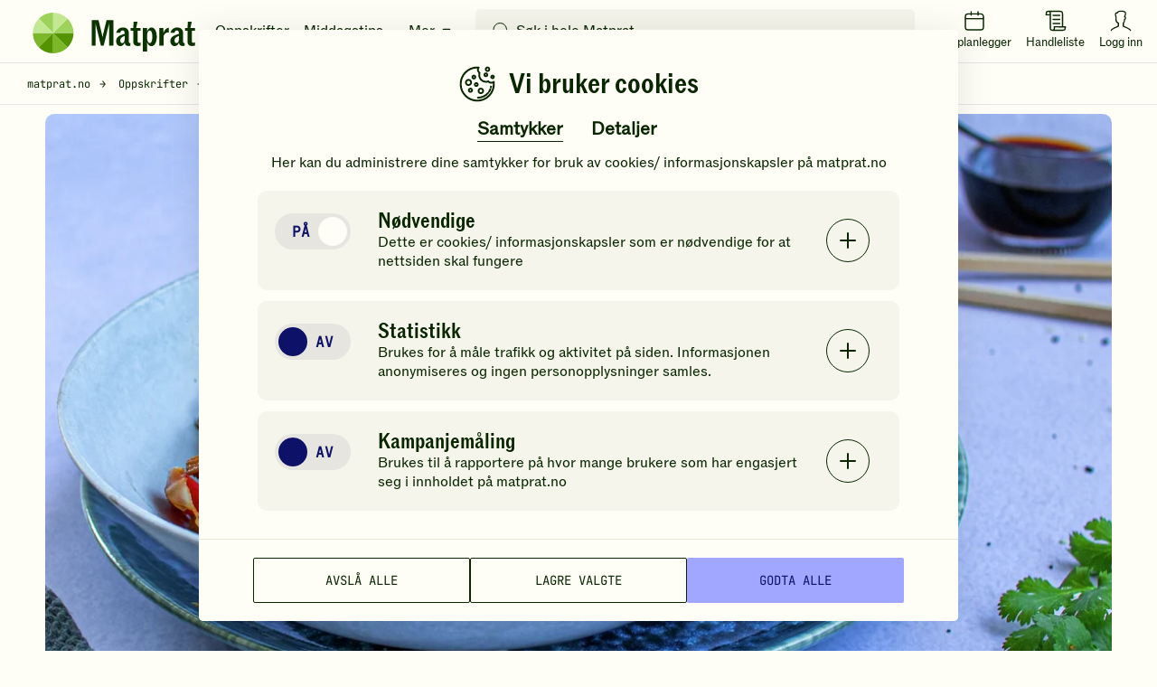

--- FILE ---
content_type: text/html; charset=utf-8
request_url: https://www.matprat.no/oppskrifter/sunn/wok-med-biff-og-osterssopp/
body_size: 44833
content:

<!DOCTYPE html>
<html lang="no" style="scroll-behavior: smooth;">
<head>
    <style>.async-hide { opacity: 0 !important} </style>
    <script src="/Sites/OEK.MatPrat.AddOn/Content/dist/Content/Scripts__old/head/contentRelations.js.min?v=lvW49M78SusDhFE5cptYTDownpox-XvF8pdytytQeZo1"></script>
<meta charset="utf-8" /><meta http-equiv="X-UA-Compatible" content="IE=edge,chrome=1" />

	<link rel="icon" href="/Sites/OEK.MatPrat.AddOn/Content/Images/logo/favicon.png?v=6" type="image/png" />
      
<link rel="preload" href="/Sites/OEK.MatPrat.AddOn/Content/Styles/fonts/v2/icomoon.woff?-7cgfdma" crossorigin="anonymous" as="font" />
<link rel="preload" href="/Sites/OEK.MatPrat.AddOn/Content/Styles/fonts/ABCROM/ABCROM-Regular.woff" crossorigin="anonymous" as="font" />
<link rel="preload" href="/Sites/OEK.MatPrat.AddOn/Content/Styles/fonts/ABCROMCondensed/ABCROMCondensed-Medium.woff" crossorigin="anonymous" as="font" />
<link rel="preload" href="/Sites/OEK.MatPrat.AddOn/Content/Styles/fonts/JetBrainsMono/JetBrainsMono-Regular.woff" crossorigin="anonymous" as="font" />
<link rel="preload" href="/Sites/OEK.MatPrat.AddOn/Content/Styles/fonts/OTBulb/OTBulbReverse.woff" crossorigin="anonymous" as="font" />
<link rel="preload" href="/Sites/OEK.MatPrat.AddOn/Content/Styles/fonts/arrows.woff?-q1pi4o" crossorigin="anonymous" as="font" /><title>
	Wok med biff og østerssopp | Oppskrift - Matprat
</title>
	        <meta name="description" content="Dette er en kjempegod og sunn wokoppskrift med biffstrimler, nudler, østerssopp, kål og paprika. " />
	        <meta name="viewport" content="width=device-width, initial-scale=1.0, viewport-fit=cover" />
<script type="application/ld+json">
   [{"name":"Wok med biff og østerssopp","datePublished":"2014-04-01","description":"Dette er en kjempegod og sunn wokoppskrift med biffstrimler, nudler, østerssopp, kål og paprika. ","estimatedCost":"$$$","cookTime":"PT20M","prepTime":"PT20M","totalTime":null,"keywords":"kinabiff, biffkjøtt i strimler, nudler, østerssopp, nykål, sommerkål, østerssaus, oyster sauce, soyasaus, rød paprika, biffwok","recipeYield":"4 PORSJONER","recipeCategory":["Wok"],"recipeCuisine":["Internasjonal"],"cookingMethod":["Koke","Skjære","Wokke"],"video":null,"image":["https://images.matprat.no/737sqjk346"],"author":{"name":"Matprat","@type":"Person"},"recipeIngredient":[" 200 g østerssopp"," 1 stk. spisskål , nykål eller sommerkål"," 2 stk. rød paprika"," 300 g fullkornsnudler"," 600 g biffkjøtt i strimler"," 1 ss nøytral olje , til steking"," 0,5 dl østerssaus (oyster sauce)"," 0,5 dl soyasaus"],"@context":"https://schema.org","@type":"Recipe","recipeInstructions":[{"@type":"HowToStep","text":"Strimle sopp, kål og paprika."},{"@type":"HowToStep","text":"Kok nudlene etter anvisning på pakken."},{"@type":"HowToStep","text":"Stek kjøttet i to omganger i en wok eller panne på sterk varme sammen med litt olje. Ta kjøttet ut og gjør det samme med grønnsakene."},{"@type":"HowToStep","text":"Ha kjøttet tilbake sammen med grønnsakene, rør inn østerssaus og soyasaus. Vend inn nudlene til slutt."}],"aggregateRating":{"@type":"AggregateRating","ratingValue":4.44444444444444,"ratingCount":9},"nutrition":{"@type":"NutritionInformation","calories":"680 KCAL","carbohydrateContent":"67 G","proteinContent":"54 G","fatContent":"16 G"}}]
</script>
<meta name="theme-color" content="#fefef7" />
        <meta name="google-site-verification" content="bDBv_JHA2hib0MT3FCkmnBFYqsjsbUkqVJUs_7kLQDU" />
    <link rel="canonical" href="https://www.matprat.no/oppskrifter/sunn/wok-med-biff-og-osterssopp/" /><link href="/Sites/OEK.MatPrat.AddOn/Content/Styles/bundles?v=CETWj1DhvgKmHT-VUOVTsb14jjkVYcaAeaIah9YYqE41" rel="stylesheet" />
<script src="/Sites/OEK.MatPrat.AddOn/Content/Styles/topScripts?v=pL3z1MJCrYm4ZFLrknPNhnktaCSZqro7ptKZJA3r2hY1"></script>

	    
	<script type="text/javascript">
        fbAppId = 275661345875937;
    </script>
	
	<script src="https://use.typekit.net/tym4ock.js"></script>
    <script>try{Typekit.load({ async: true });}catch(e){}</script>
	
	
    <link href="/Sites/OEK.MatPrat.AddOn/Content/Styles/printContent?v=4BY8hDXLVa81mR7TWCh4dphOnlrlAjVswbXCyjmDSk41" rel="stylesheet" />

    <script src="/campaignBundles?v=m--nnkwgCwAyGKA_h0rJTumFDtL7LXL2lgFOVh9k6DE1"></script>

    

<!-- DataLayer Configuration -->
<script>
    var dataLayer = window.dataLayer = window.dataLayer || [];
    var dimensions = {};

    
        dimensions['dimension1'] = 'Storfe,';
    
        dimensions['dimension2'] = 'Sunn,Sunn og rask,';
    
        dimensions['dimension3'] =  'Under 20 min';
    
        dimensions['dimension4'] =  'Enkel';
    
        dimensions['dimension5'] = 'Wok med biff og østerssopp';
    
        dimensions['dimension7'] = 7;
    

    dimensions['dimension8'] =   'Middagsrett';
    dimensions['dimension9'] = 'Wok';
    dimensions['dimension11'] =   'Regular';

    
        dimensions['dimension14'] = 4.40;
    

    dimensions['dimension15'] = 'logged-out';
    dimensions['dimension16'] = 'Oppskrift';

    dataLayer.push(dimensions);

    if ("standalone" in window.navigator && window.navigator.standalone) {
      window.dataLayer.push({
        event: "pwa_standalone_mode",
        pwa_platform: "iOS Safari",
      });
    }

</script>

<!-- Google Tag Manager -->

        <script>
            (function(w,d,s,l,i){w[l]=w[l]||[];w[l].push({'gtm.start':
                new Date().getTime(),event:'gtm.js'});var f=d.getElementsByTagName(s)[0],
                j=d.createElement(s),dl=l!='dataLayer'?'&l='+l:'';j.async=true;
                
                j.src=
                'https://www.googletagmanager.com/gtm.js?id='+i+dl;f.parentNode.insertBefore(j,f);
            })(window,document,'script','dataLayer','GTM-NKQX9L');
        </script>
    

<!-- GA Client ID Collection -->
	

<!-- RECAPTCHA START OF SCRIPT -->
<script src="https://www.google.com/recaptcha/api.js?render=6LfvuNUfAAAAAPRSD--NeJHNI2gx9HYTMhTlo_wG"></script>
<script>
    class matCaptcha {
        constructor(siteKey) {
            this.siteKey = siteKey;
        }

        generateTokenAndExecuteCallback(action, onSuccess, onError) {
            grecaptcha.ready(() => {
                grecaptcha
                    .execute(this.siteKey, { action: action })
                    .then((token) => {
                        onSuccess(token);
                    })
                    .catch(() => {
                        onError(err);
                    });
            });
        }
    }

    var matpratCaptcha = new matCaptcha("6LfvuNUfAAAAAPRSD--NeJHNI2gx9HYTMhTlo_wG");
</script>

<!-- RECAPTCHA END OF SCRIPT --><link rel="preconnect" href="//i.ytimg.com" /><link rel="preconnect" href="//www.youtube.com" /><meta name="msapplication-TileColor" content="#222222" />    
   

<meta property="fb:admins" content="100005957289931" /> 
<meta property="fb:app_id" content="275661345875937" /> 
<meta property="og:title" content="Wok med biff og østerssopp" />
<meta property="og:type" content="article" />
<meta property="og:url" content="https://www.matprat.no/oppskrifter/sunn/wok-med-biff-og-osterssopp/" />
<meta property="og:description" content="En enkel og rask wokrett med biffstrimler, østerssopp, sprø spisskål og paprika. Sammen med nudler blir dette en super hverdagsrett! " />
<meta property="og:image" content="https://images.matprat.no/737sqjk346-normal/710/og.jpg" />
<meta property="og:image:width" content="710" />
<meta property="og:image:height" content="399" />

        <meta property="article:section" content="Sunn" />
    

        <meta property="article:tag" content="rank:2" />
    
        <meta property="article:tag" content="Sunn" />
    
        <meta property="article:tag" content="Under 20 min" />
    
        <meta property="article:tag" content="Enkel" />
    
        <meta property="article:tag" content="østerssopp" />
    
        <meta property="article:tag" content="spisskål" />
    
        <meta property="article:tag" content="rød paprika" />
    
        <meta property="article:tag" content="fullkornsnudler" />
    
        <meta property="article:tag" content="biffkjøtt i strimler" />
    
        <meta property="article:tag" content="nøytral olje" />
    
        <meta property="article:tag" content="østerssaus (oyster sauce)" />
    
        <meta property="article:tag" content="soyasaus" />
    



</head>
<body class="">
	
<!-- Google Tag Manager (noscript) -->
<noscript>
    <iframe src="https://www.googletagmanager.com/ns.html?id=GTM-NKQX9L" height="0" width="0" style="display:none;visibility:hidden"></iframe>
</noscript>
<!-- End Google Tag Manager (noscript) -->

    
    
    <div class="cookies-popup-root" id="cookies-popup-root"></div>
              


    
    <!-- Load Facebook SDK for JavaScript -->

    
    <!-- Load shopping list data -->
    <div id="global-features-root"></div>
    <div id="shoppinglist" data-captcha-sitekey="6LdP7gMcAAAAAD8hWZcDHWg5iJdbRbhxaUvysPDz" data-translated-text='{&quot;title&quot;:&quot;Handleliste&quot;,&quot;back&quot;:&quot;Tilbake&quot;,&quot;addToShoppingList&quot;:&quot;Legg i handlelisten&quot;,&quot;recipeAddedtoShoppingList&quot;:&quot;Oppskriften er lagt i handlelisten&quot;,&quot;removeFromShoppingList&quot;:&quot;Fjern fra handlelisten&quot;,&quot;viewShoppingList&quot;:&quot;Vis handleliste&quot;,&quot;newItemAdded&quot;:&quot;Du har lagt til en ny vare&quot;,&quot;newItemsAdded&quot;:&quot;nye varer varer er lagt til&quot;,&quot;shoppingListCleared&quot;:&quot;Handlelisten er tømt&quot;,&quot;newItemRemoved&quot;:&quot;Du har fjernet en ny vare&quot;,&quot;newItemsRemoved&quot;:&quot;varer er fjernet&quot;,&quot;itemRemoved&quot;:&quot;Du har fjernet en vare&quot;,&quot;itemsRemoved&quot;:&quot;Du har fjernet varer&quot;,&quot;itemsUnchecked&quot;:&quot;Alle markeringer er fjernet&quot;,&quot;itemUnchecked&quot;:&quot;Du har krysset vekk varen&quot;,&quot;linkCopiedToClipboard&quot;:&quot;Lenken er kopiert til utklippstavlen&quot;,&quot;viewList&quot;:&quot;Se handleliste&quot;,&quot;hide&quot;:&quot;Skjul&quot;,&quot;deleteCrossedOffItems&quot;:&quot;Slett avkryssede varer&quot;,&quot;clearShoppingList&quot;:&quot;Tøm handlelisten&quot;,&quot;item&quot;:&quot;vare&quot;,&quot;items&quot;:&quot;varer&quot;,&quot;ingredient&quot;:&quot;Ingrediens&quot;,&quot;byRecipe&quot;:&quot;Sortert etter oppskrift&quot;,&quot;byIngredient&quot;:&quot;Sortert etter ingredienser&quot;,&quot;myItems&quot;:&quot;Mine varer&quot;,&quot;addItem&quot;:&quot;Legg til vare&quot;,&quot;copyLink&quot;:&quot;Kopier lenke&quot;,&quot;sendMail&quot;:&quot;Send e-post&quot;,&quot;sendSms&quot;:&quot;Send SMS&quot;,&quot;addItemToYourShoppingList&quot;:&quot;Legg en vare i handlelisten din&quot;,&quot;save&quot;:&quot;Lagre&quot;,&quot;congratulations&quot;:&quot;Gratulerer!&quot;,&quot;youHaveAllItems&quot;:&quot;Du har handlet alle varene du trenger!&quot;,&quot;getInspirations&quot;:&quot;Få tips til nye ting du kan lage!&quot;,&quot;createListForNextShopping&quot;:&quot;Lag ny handleliste&quot;,&quot;yourListIsEmpty&quot;:&quot;Handlelisten din er tom&quot;,&quot;createYourShoppingList&quot;:&quot;Lag handleliste&quot;,&quot;printList&quot;:&quot;Skriv ut&quot;,&quot;uncheckAll&quot;:&quot;Fjern alle markeringer&quot;,&quot;itemsToBuy&quot;:&quot;varer igjen å handle&quot;,&quot;checkedItems&quot;:&quot;varer er i boks&quot;,&quot;addedToList&quot;:&quot;Lagt til handlelisten&quot;,&quot;emailMsg1&quot;:&quot;Hilsen oss i Matprat&quot;,&quot;emailMsg2&quot;:&quot;Kommentar fra avsender&quot;,&quot;emailMsgEnding&quot;:&quot;Kos deg på handletur!&quot;,&quot;emailMsgHey&quot;:&quot;Hei!&quot;,&quot;emailSenderMsg&quot;:&quot;deler denne handlelisten med deg&quot;,&quot;emailMsgLinkButton&quot;:&quot;Gå til handlelisten&quot;,&quot;sendByEmailMsg&quot;:&quot;Send handlelisten din på e-post&quot;,&quot;enterEmailMsg&quot;:&quot;Sett inn e-post for å dele handlelisten din&quot;,&quot;recipientEmailAddress&quot;:&quot;Mottakers e-post&quot;,&quot;senderName&quot;:&quot;Ditt navn&quot;,&quot;yourMessage&quot;:null,&quot;send&quot;:&quot;Send&quot;,&quot;smsSent&quot;:&quot;SMS er sendt&quot;,&quot;emailSent&quot;:&quot;E-post er sendt&quot;,&quot;emailCaution&quot;:&quot;Informasjonen blir ikke lagret. Den blir kun brukt til å sende handlelisten.&quot;,&quot;sendBySmsMsg&quot;:&quot;Send handlelisten din på SMS&quot;,&quot;enterPhoneNumberMsg&quot;:&quot;Sett inn et mobilnummer for å dele handlelisten din&quot;,&quot;yourPhoneNumber&quot;:&quot;Mobilnummer&quot;,&quot;phoneNumberCaution&quot;:&quot;Mobilnummeret blir ikke lagret, det blir kun brukt til å sende handlelisten&quot;,&quot;linkIsNotValid&quot;:&quot;Lenken er ugyldig&quot;,&quot;phoneNumberIsNotValid&quot;:&quot;Mobilnummeret er ikke gyldig&quot;,&quot;recipientEmailIsNotValid&quot;:&quot;E-postadressen er ikke gyldig&quot;,&quot;senderEmailIsNotValid&quot;:&quot;E-postadressen er ikke gyldig&quot;,&quot;shareShoppingList&quot;:&quot;Del handlelisten&quot;,&quot;getLinkToYourList&quot;:&quot;Motta lenke til handlelisten&quot;,&quot;openShoppingList&quot;:&quot;Forhåndsvisning av handlelisten&quot;,&quot;turnIntoChecklist&quot;:&quot;Gjør listen din om til en sjekkliste du kan dele med venner eller familie!&quot;,&quot;areYouSure&quot;:&quot;Er du sikker på at du vil fjerne oppskriften?&quot;,&quot;yes&quot;:&quot;Ja&quot;,&quot;no&quot;:&quot;Nei&quot;,&quot;portions&quot;:&quot;PORSJONER&quot;,&quot;landscapePopupHeader&quot;:&quot;Hold mobilen i stående retning&quot;,&quot;landscapePopupText&quot;:&quot;Da fungerer handlelisten best!&quot;,&quot;recipeProcessHeaderText&quot;:&quot;Slik gjør du&quot;,&quot;recipeIngredientsHeaderText&quot;:&quot;Ingredienser&quot;,&quot;recipePortionsHeaderText&quot;:&quot;Mer info&quot;,&quot;recipeNutritionsHeaderText&quot;:&quot;Næringsinnhold&quot;,&quot;recipeNutritionsAboutText&quot;:&quot;Beregnet per porsjon basert på oppskriften. Næringsinnholdet vil variere med størrelsen på porsjon og valgt tilbehør.&quot;,&quot;recipeRatingRateText&quot;:&quot;Vurder oppskriften&quot;,&quot;recipeRatingYourRatingText&quot;:&quot;Din vurdering&quot;,&quot;recipeRatingRateAgaingText&quot;:&quot;Vil du ombestemme deg? Gi en ny vurdering!&quot;,&quot;recipeRatingSaveText&quot;:&quot;Send&quot;,&quot;recipeRatingConfirmText&quot;:&quot;Hvor mange stjerner vil du gi denne oppskriften?&quot;,&quot;recipeRatingYummyText&quot;:&quot;Yummy!&quot;,&quot;recipeLeftoversHeaderText&quot;:&quot;Bruk opp restene!&quot;,&quot;recipeLeftoversAboutText&quot;:&quot;Har du noe til overs fra du lagde denne retten? Prøv denne oppskriften!&quot;,&quot;recipeMoreIdeasHeaderText&quot;:&quot;Du liker kanskje disse også&quot;,&quot;recipeSustainabilityAndProductionHeaderText&quot;:&quot;Andre ting du kanskje synes er interessant&quot;,&quot;weeklyMenuPlannerText&quot;:&quot;Legg i ukeplanen&quot;}' data-is-authenticated="False"></div>
    <div id="shoppinglist-popup"></div>
    <div id="modals-root"></div>
    <div id="planner-modals-root"></div>
    <div id="toast-messages-root"></div>

	<!--[if lt IE 8]>
			<p class="browsehappy">You are using an <strong>outdated</strong> browser. Please <a href="http://browsehappy.com/">upgrade your browser</a> to improve your experience.</p>
		<![endif]-->
	
	
	<form method="post" action="/oppskrifter/sunn/wok-med-biff-og-osterssopp/" id="form" class="margin-0">
<div class="aspNetHidden">
<input type="hidden" name="__VIEWSTATE" id="__VIEWSTATE" value="1i+NzmkNQCOWycObB6EY9d+rTpKlKB5cj14z3+Ktod+P6eSNd9xndQ84X6JRpWxuFfI/pnTqn6/atMLcD6SO+30b59s=" />
</div>

<div class="aspNetHidden">

	<input type="hidden" name="__VIEWSTATEGENERATOR" id="__VIEWSTATEGENERATOR" value="8FF9F62D" />
</div>
        <div id="common-captions" data-model="{&quot;menu&quot;:{&quot;translations&quot;:{&quot;moreBtn&quot;:&quot;Mer&quot;,&quot;menuBtn&quot;:&quot;Meny&quot;,&quot;toolsTitle&quot;:&quot;Nyttige verktøy&quot;,&quot;searchInputPlaceholder&quot;:&quot;Søk i hele Matprat&quot;,&quot;showResultsBtn&quot;:&quot;Vis resultater&quot;,&quot;luckyShotCaptions&quot;:{&quot;pickDayText&quot;:&quot;Velg dag&quot;,&quot;addToDayText&quot;:&quot;Legg til valgt dag&quot;,&quot;luckyShotText&quot;:&quot;Ta sjansen!&quot;,&quot;tryAgainText&quot;:&quot;Prøv igjen&quot;,&quot;addToPlannerText&quot;:&quot;Legg i ukeplanleggeren&quot;}},&quot;menuLinks&quot;:[{&quot;url&quot;:&quot;/oppskrifter/&quot;,&quot;text&quot;:&quot;Oppskrifter&quot;},{&quot;url&quot;:&quot;/artikler/middagstips/&quot;,&quot;text&quot;:&quot;Middagstips&quot;},{&quot;url&quot;:&quot;/lar-mer/&quot;,&quot;text&quot;:&quot;Matlaging&quot;},{&quot;url&quot;:&quot;/barekraftig-matproduksjon/&quot;,&quot;text&quot;:&quot;Samfunn&quot;},{&quot;url&quot;:&quot;/livsstil/&quot;,&quot;text&quot;:&quot;Kosthold&quot;},{&quot;url&quot;:&quot;/biff/&quot;,&quot;text&quot;:&quot;Biffguiden&quot;}],&quot;menuTools&quot;:{&quot;recipes&quot;:{&quot;url&quot;:&quot;/oppskrifter/&quot;,&quot;text&quot;:&quot;Oppskrifter&quot;},&quot;fridge&quot;:{&quot;url&quot;:&quot;/hva-har-du-i-kjoleskapet/&quot;,&quot;text&quot;:&quot;Hva har du i kjøleskapet?&quot;},&quot;planner&quot;:{&quot;url&quot;:&quot;/ukeplanlegger/&quot;,&quot;text&quot;:&quot;Ukeplanlegger&quot;},&quot;measurement&quot;:{&quot;url&quot;:&quot;/artikler/mengde-mal-og-vekt/mal-og-vekt/&quot;,&quot;text&quot;:&quot;Mål &amp; Vekt kalkulatorer&quot;},&quot;minMatprat&quot;:{&quot;url&quot;:&quot;/min-matprat/&quot;,&quot;loginText&quot;:&quot;Logg inn&quot;,&quot;minMatpratText&quot;:&quot;Min Matprat&quot;},&quot;luckyShot&quot;:{&quot;text&quot;:&quot;Ta sjansen&quot;},&quot;shoppingList&quot;:{&quot;text&quot;:&quot;Handleliste&quot;},&quot;industry&quot;:{&quot;url&quot;:&quot;/bransje/&quot;,&quot;text&quot;:&quot;Bransje&quot;},&quot;chatbot&quot;:{&quot;url&quot;:&quot;/assistent&quot;,&quot;text&quot;:&quot;Chat&quot;}},&quot;searchPageUrl&quot;:&quot;/sok/&quot;},&quot;footer&quot;:{&quot;socialLinks&quot;:{&quot;facebook&quot;:&quot;https://www.facebook.com/Matprat&quot;,&quot;twitter&quot;:&quot;https://twitter.com/matprat_no&quot;,&quot;youtube&quot;:&quot;https://youtube.com/Matprat&quot;,&quot;instagram&quot;:&quot;https://instagram.com/matprat.no/&quot;,&quot;instagramSocialThemes&quot;:&quot;https://www.instagram.com/praten.bak.maten/&quot;},&quot;links&quot;:[{&quot;title&quot;:&quot;Om Matprat&quot;,&quot;href&quot;:&quot;/om-oss/&quot;,&quot;target&quot;:&quot;_self&quot;},{&quot;title&quot;:&quot;Ansatte&quot;,&quot;href&quot;:&quot;/ansatte/&quot;,&quot;target&quot;:&quot;_self&quot;},{&quot;title&quot;:&quot;Kontakt oss&quot;,&quot;href&quot;:&quot;/kontakt-oss/&quot;,&quot;target&quot;:&quot;_self&quot;},{&quot;title&quot;:&quot;Nyhetsrom&quot;,&quot;href&quot;:&quot;/nyhetsrom/&quot;,&quot;target&quot;:&quot;_self&quot;},{&quot;title&quot;:&quot;Matprat-ekspertene&quot;,&quot;href&quot;:&quot;/matprat-ekspertene/&quot;,&quot;target&quot;:&quot;_self&quot;},{&quot;title&quot;:&quot;Podcast&quot;,&quot;href&quot;:&quot;/podcast/&quot;,&quot;target&quot;:&quot;_self&quot;},{&quot;title&quot;:&quot;Film&quot;,&quot;href&quot;:&quot;/film/&quot;,&quot;target&quot;:&quot;_self&quot;},{&quot;title&quot;:&quot;Bransje&quot;,&quot;href&quot;:&quot;/bransje/&quot;,&quot;target&quot;:&quot;_self&quot;},{&quot;title&quot;:&quot;Retningslinjer for bruk av innhold&quot;,&quot;href&quot;:&quot;/retningslinjer-for-bruk-av-innhold/&quot;,&quot;target&quot;:&quot;_self&quot;},{&quot;title&quot;:&quot;Datainnsamling&quot;,&quot;href&quot;:&quot;/datainnsamling/&quot;,&quot;target&quot;:&quot;_self&quot;},{&quot;title&quot;:&quot;Personvern&quot;,&quot;href&quot;:&quot;/personvern/&quot;,&quot;target&quot;:&quot;_self&quot;},{&quot;title&quot;:&quot;Vilkår for bruk av \&quot;Min Matprat\&quot;&quot;,&quot;href&quot;:&quot;/vilkar-for-bruk-av-min-matprat/&quot;,&quot;target&quot;:&quot;_self&quot;},{&quot;title&quot;:&quot;For barna: MatStart&quot;,&quot;href&quot;:&quot;/link/2253b3dc60d44d71859539104178c853.aspx&quot;,&quot;target&quot;:&quot;_blank&quot;},{&quot;title&quot;:&quot;Kronikker og debatt&quot;,&quot;href&quot;:&quot;/kronikker-og-debatt/&quot;,&quot;target&quot;:&quot;_self&quot;},{&quot;title&quot;:&quot;Oppdelingsguiden&quot;,&quot;href&quot;:&quot;/oppdelingsguiden/&quot;,&quot;target&quot;:&quot;_self&quot;}],&quot;homePage&quot;:&quot;/&quot;,&quot;cookiePage&quot;:&quot;/datainnsamling/&quot;,&quot;privacyPage&quot;:&quot;/personvern/&quot;,&quot;version&quot;:&quot;11.21.1.17712&quot;},&quot;shoppingList&quot;:{&quot;title&quot;:&quot;Handleliste&quot;,&quot;back&quot;:&quot;Tilbake&quot;,&quot;addToShoppingList&quot;:&quot;Legg i handlelisten&quot;,&quot;recipeAddedtoShoppingList&quot;:&quot;Oppskriften er lagt i handlelisten&quot;,&quot;removeFromShoppingList&quot;:&quot;Fjern fra handlelisten&quot;,&quot;viewShoppingList&quot;:&quot;Vis handleliste&quot;,&quot;newItemAdded&quot;:&quot;Du har lagt til en ny vare&quot;,&quot;newItemsAdded&quot;:&quot;nye varer varer er lagt til&quot;,&quot;shoppingListCleared&quot;:&quot;Handlelisten er tømt&quot;,&quot;newItemRemoved&quot;:&quot;Du har fjernet en ny vare&quot;,&quot;newItemsRemoved&quot;:&quot;varer er fjernet&quot;,&quot;itemRemoved&quot;:&quot;Du har fjernet en vare&quot;,&quot;itemsRemoved&quot;:&quot;Du har fjernet varer&quot;,&quot;itemsUnchecked&quot;:&quot;Alle markeringer er fjernet&quot;,&quot;itemUnchecked&quot;:&quot;Du har krysset vekk varen&quot;,&quot;linkCopiedToClipboard&quot;:&quot;Lenken er kopiert til utklippstavlen&quot;,&quot;viewList&quot;:&quot;Se handleliste&quot;,&quot;hide&quot;:&quot;Skjul&quot;,&quot;deleteCrossedOffItems&quot;:&quot;Slett avkryssede varer&quot;,&quot;clearShoppingList&quot;:&quot;Tøm handlelisten&quot;,&quot;item&quot;:&quot;vare&quot;,&quot;items&quot;:&quot;varer&quot;,&quot;ingredient&quot;:&quot;Ingrediens&quot;,&quot;byRecipe&quot;:&quot;Sortert etter oppskrift&quot;,&quot;byIngredient&quot;:&quot;Sortert etter ingredienser&quot;,&quot;myItems&quot;:&quot;Mine varer&quot;,&quot;addItem&quot;:&quot;Legg til vare&quot;,&quot;copyLink&quot;:&quot;Kopier lenke&quot;,&quot;sendMail&quot;:&quot;Send e-post&quot;,&quot;sendSms&quot;:&quot;Send SMS&quot;,&quot;addItemToYourShoppingList&quot;:&quot;Legg en vare i handlelisten din&quot;,&quot;save&quot;:&quot;Lagre&quot;,&quot;congratulations&quot;:&quot;Gratulerer!&quot;,&quot;youHaveAllItems&quot;:&quot;Du har handlet alle varene du trenger!&quot;,&quot;getInspirations&quot;:&quot;Få tips til nye ting du kan lage!&quot;,&quot;createListForNextShopping&quot;:&quot;Lag ny handleliste&quot;,&quot;yourListIsEmpty&quot;:&quot;Handlelisten din er tom&quot;,&quot;createYourShoppingList&quot;:&quot;Lag handleliste&quot;,&quot;printList&quot;:&quot;Skriv ut&quot;,&quot;uncheckAll&quot;:&quot;Fjern alle markeringer&quot;,&quot;itemsToBuy&quot;:&quot;varer igjen å handle&quot;,&quot;checkedItems&quot;:&quot;varer er i boks&quot;,&quot;addedToList&quot;:&quot;Lagt til handlelisten&quot;,&quot;emailMsg1&quot;:&quot;Hilsen oss i Matprat&quot;,&quot;emailMsg2&quot;:&quot;Kommentar fra avsender&quot;,&quot;emailMsgEnding&quot;:&quot;Kos deg på handletur!&quot;,&quot;emailMsgHey&quot;:&quot;Hei!&quot;,&quot;emailSenderMsg&quot;:&quot;deler denne handlelisten med deg&quot;,&quot;emailMsgLinkButton&quot;:&quot;Gå til handlelisten&quot;,&quot;sendByEmailMsg&quot;:&quot;Send handlelisten din på e-post&quot;,&quot;enterEmailMsg&quot;:&quot;Sett inn e-post for å dele handlelisten din&quot;,&quot;recipientEmailAddress&quot;:&quot;Mottakers e-post&quot;,&quot;senderName&quot;:&quot;Ditt navn&quot;,&quot;yourMessage&quot;:null,&quot;send&quot;:&quot;Send&quot;,&quot;smsSent&quot;:&quot;SMS er sendt&quot;,&quot;emailSent&quot;:&quot;E-post er sendt&quot;,&quot;emailCaution&quot;:&quot;Informasjonen blir ikke lagret. Den blir kun brukt til å sende handlelisten.&quot;,&quot;sendBySmsMsg&quot;:&quot;Send handlelisten din på SMS&quot;,&quot;enterPhoneNumberMsg&quot;:&quot;Sett inn et mobilnummer for å dele handlelisten din&quot;,&quot;yourPhoneNumber&quot;:&quot;Mobilnummer&quot;,&quot;phoneNumberCaution&quot;:&quot;Mobilnummeret blir ikke lagret, det blir kun brukt til å sende handlelisten&quot;,&quot;linkIsNotValid&quot;:&quot;Lenken er ugyldig&quot;,&quot;phoneNumberIsNotValid&quot;:&quot;Mobilnummeret er ikke gyldig&quot;,&quot;recipientEmailIsNotValid&quot;:&quot;E-postadressen er ikke gyldig&quot;,&quot;senderEmailIsNotValid&quot;:&quot;E-postadressen er ikke gyldig&quot;,&quot;shareShoppingList&quot;:&quot;Del handlelisten&quot;,&quot;getLinkToYourList&quot;:&quot;Motta lenke til handlelisten&quot;,&quot;openShoppingList&quot;:&quot;Forhåndsvisning av handlelisten&quot;,&quot;turnIntoChecklist&quot;:&quot;Gjør listen din om til en sjekkliste du kan dele med venner eller familie!&quot;,&quot;areYouSure&quot;:&quot;Er du sikker på at du vil fjerne oppskriften?&quot;,&quot;yes&quot;:&quot;Ja&quot;,&quot;no&quot;:&quot;Nei&quot;,&quot;portions&quot;:&quot;PORSJONER&quot;,&quot;landscapePopupHeader&quot;:&quot;Hold mobilen i stående retning&quot;,&quot;landscapePopupText&quot;:&quot;Da fungerer handlelisten best!&quot;,&quot;recipeProcessHeaderText&quot;:&quot;Slik gjør du&quot;,&quot;recipeIngredientsHeaderText&quot;:&quot;Ingredienser&quot;,&quot;recipePortionsHeaderText&quot;:&quot;Mer info&quot;,&quot;recipeNutritionsHeaderText&quot;:&quot;Næringsinnhold&quot;,&quot;recipeNutritionsAboutText&quot;:&quot;Beregnet per porsjon basert på oppskriften. Næringsinnholdet vil variere med størrelsen på porsjon og valgt tilbehør.&quot;,&quot;recipeRatingRateText&quot;:&quot;Vurder oppskriften&quot;,&quot;recipeRatingYourRatingText&quot;:&quot;Din vurdering&quot;,&quot;recipeRatingRateAgaingText&quot;:&quot;Vil du ombestemme deg? Gi en ny vurdering!&quot;,&quot;recipeRatingSaveText&quot;:&quot;Send&quot;,&quot;recipeRatingConfirmText&quot;:&quot;Hvor mange stjerner vil du gi denne oppskriften?&quot;,&quot;recipeRatingYummyText&quot;:&quot;Yummy!&quot;,&quot;recipeLeftoversHeaderText&quot;:&quot;Bruk opp restene!&quot;,&quot;recipeLeftoversAboutText&quot;:&quot;Har du noe til overs fra du lagde denne retten? Prøv denne oppskriften!&quot;,&quot;recipeMoreIdeasHeaderText&quot;:&quot;Du liker kanskje disse også&quot;,&quot;recipeSustainabilityAndProductionHeaderText&quot;:&quot;Andre ting du kanskje synes er interessant&quot;,&quot;weeklyMenuPlannerText&quot;:&quot;Legg i ukeplanen&quot;},&quot;planner&quot;:{&quot;title&quot;:&quot;Ukeplanlegger&quot;,&quot;thumbnailImageUrl&quot;:&quot;https://images.matprat.no/nxp5lazutq&quot;,&quot;searchRecipesText&quot;:&quot;Finn oppskrifter og legg dem i ukeplanen din&quot;,&quot;luckyShotText&quot;:&quot;Ta sjansen!&quot;,&quot;addWeekText&quot;:&quot;Legg hele uka i handlelisten&quot;,&quot;saveToWeeklyPlansText&quot;:&quot;Lagre i mine ukeplaner&quot;,&quot;clearWeekText&quot;:&quot;Fjern alle oppskriftene&quot;,&quot;addToPlannerText&quot;:&quot;Legg i ukeplanleggeren&quot;,&quot;tryAgainText&quot;:&quot;Prøv igjen&quot;,&quot;pickDayText&quot;:&quot;Velg dag&quot;,&quot;pickWeekText&quot;:&quot;Velg uke&quot;,&quot;addToDayText&quot;:&quot;Legg til valgt dag&quot;,&quot;addToWeekText&quot;:&quot;Legg til valgt uke&quot;,&quot;setWeeklyPlanNameText&quot;:&quot;Gi ukeplanen et navn&quot;,&quot;addAllToShoppingListText&quot;:&quot;Legg i handlelisten&quot;,&quot;addAllToPlannerText&quot;:&quot;Legg alle oppskriftene i ukeplanen&quot;,&quot;editWeeklyPlanText&quot;:&quot;Rediger ukeplanen&quot;,&quot;mergePlannersMessageText&quot;:&quot;Du har lagt noen oppskrifter i ukeplanen din, før du logget inn. Vil du legge dem til, i tillegg til oppskriftene du kanskje allerede har i ukeplanen?&quot;,&quot;mergingConfirmationText&quot;:&quot;Ja, legg til alle&quot;,&quot;cancelMergingText&quot;:&quot;Ikke legg til&quot;,&quot;moveToOtherDayText&quot;:&quot;Flytt til en annen dag&quot;,&quot;backToPlannerText&quot;:&quot;Tilbake til ukeplanleggeren&quot;,&quot;saveWeeklyPlanMessageText&quot;:&quot;Du finner planen din under Min Matprat&quot;,&quot;addAllWeeklyMenuText&quot;:&quot;Legg til alt i planleggeren min&quot;,&quot;deleteRecipesWarningText&quot;:&quot;Er du sikker på at du vil fjerne alle oppskriftene?&quot;,&quot;deletePlannerWarningText&quot;:&quot;Er du sikker på at du vil fjerne planleggeren?&quot;,&quot;editPlannerTitleText&quot;:&quot;Rediger ukeplan&quot;,&quot;editPlannerSubtitleText&quot;:&quot;Gi planen nytt navn&quot;,&quot;filtersHeader&quot;:&quot;Filter&quot;,&quot;noRecipesHeader&quot;:&quot;Vi har ingen oppskrifter!&quot;,&quot;noRecipesText&quot;:&quot;Forsøk igjen med andre ord eller fjern eventuelle valg i filteret!&quot;,&quot;clearAllFiltersText&quot;:&quot;Tøm filter&quot;,&quot;ingredientsFilterPlaceholder&quot;:&quot;Skriv inn ingredienser&quot;,&quot;ingredientGroupSuffixText&quot;:&quot;Ingrediensgruppe&quot;,&quot;recipesAvailableText&quot;:&quot;oppskrifter tilgjengelig&quot;,&quot;changeButtonText&quot;:&quot;Bruk&quot;,&quot;fridgeLinkHeaderText&quot;:&quot;Kast mindre mat!&quot;,&quot;fridgeLinkSubHeaderText&quot;:&quot;Bruk opp restene dine...&quot;,&quot;addToPlannerFromWeeklyMenuPopupButtonText&quot;:&quot;Gå til ukeplanleggeren&quot;,&quot;addToPlannerFromWeeklyMenuPopupInfoText&quot;:&quot;Du har nå lagt denne ukemenyen i planleggeren din&quot;,&quot;addToPlannerFromWeeklyMenuMainButtonText&quot;:&quot;Legg uka i planleggeren&quot;,&quot;weeklyMenuTitleText&quot;:&quot;Se vårt forslag til en variert ukemeny&quot;,&quot;weeklyMenuOpenButtonText&quot;:&quot;Ukemeny for uke&quot;,&quot;noteAddText&quot;:&quot;Legg til notat&quot;,&quot;noteEditText&quot;:&quot;Rediger notat&quot;,&quot;noteSaveText&quot;:&quot;Lagre notat&quot;,&quot;noteInputPlaceholder&quot;:&quot;Legg inn valgfri tekst (for eksempel \&quot;Bursdag hos bestefar\&quot; eller \&quot;Restemiddag\&quot;&quot;,&quot;noteConfirmDiscardQuestionText&quot;:&quot;Er du sikker på at du vil avbryte redigeringen?&quot;,&quot;noteConfirmDiscardYesText&quot;:&quot;Ja, avbryt&quot;,&quot;noteConfirmDiscardNoText&quot;:&quot;Nei, gå tilbake&quot;,&quot;noteConfirmDeleteQuestionText&quot;:&quot;Er du sikker på at du vil slette notatet ditt?&quot;,&quot;noteConfirmDeleteYesText&quot;:&quot;Ja, slett notat&quot;,&quot;noteConfirmDeleteNoText&quot;:&quot;Nei, gå tilbake&quot;,&quot;noteEditDateText&quot;:&quot;Endre dato&quot;,&quot;addedRecipesToShoppingListText&quot;:&quot;Oppskriften er lagt i handlelisten&quot;},&quot;cookies&quot;:{&quot;cookiesSimpleModal&quot;:{&quot;title&quot;:&quot;Vi bruker cookies&quot;,&quot;content&quot;:&quot;&lt;p>Vi bruker analyseverkt&amp;oslash;y for &amp;aring; m&amp;aring;le trafikken p&amp;aring; v&amp;aring;re nettsider, og informasjonskapsler som grunnlag for videreutvikling av v&amp;aring;re tjenester. Om du velger &amp;aring; bruke matprat.no blir anonymisert brukerdata samlet inn, men ingen personopplysninger om deg vil samles eller lagres.&lt;/p>&quot;,&quot;showDetailsButton&quot;:&quot;Endre innstillinger&quot;,&quot;acceptAllCookiesButton&quot;:&quot;Godta alle&quot;},&quot;cookieDetailsModal&quot;:{&quot;saveSelectedCookiesButton&quot;:&quot;Lagre valgte&quot;,&quot;acceptAllCookiesButton&quot;:&quot;Godta alle&quot;,&quot;rejectAllCookiesButton&quot;:&quot;Avslå alle&quot;,&quot;selectionTabButton&quot;:&quot;Samtykker&quot;,&quot;informationTabButton&quot;:&quot;Detaljer&quot;,&quot;selectionTab&quot;:{&quot;title&quot;:&quot;&lt;p>Her kan du administrere dine samtykker for bruk av cookies/ informasjonskapsler p&amp;aring; matprat.no&lt;/p>&quot;,&quot;cookies&quot;:{&quot;necessary&quot;:{&quot;name&quot;:&quot;Nødvendige&quot;,&quot;description&quot;:&quot;Dette er cookies/ informasjonskapsler som er nødvendige for at nettsiden skal fungere&quot;,&quot;content&quot;:&quot;&lt;p>For at vi skal ha mulighet til &amp;aring; drifte matprat.no og tilby helt standard funksjonalitet, m&amp;aring; et minimum av informasjonskapsler v&amp;aelig;re p&amp;aring;. Disse kan du derfor ikke velge &amp;aring; sl&amp;aring; av. Det er ikke mulig &amp;aring; spore deg som person, bare generell data om bruken av nettsiden.&lt;/p>\n&lt;p>Hvis du ikke &amp;oslash;nsker at vi skal bruke de n&amp;oslash;dvendige informasjonskapslene heller, kan du sl&amp;aring; av disse i nettleseren din. Men da er det mange ting som ikke vil virke n&amp;aring;r du bruker nettsiden.&lt;/p>&quot;},&quot;personalization&quot;:{&quot;name&quot;:&quot;Statistikk&quot;,&quot;description&quot;:&quot;Brukes for å måle trafikk og aktivitet på siden. Informasjonen anonymiseres og ingen personopplysninger samles.&quot;,&quot;content&quot;:&quot;&lt;p>Informasjonskapslene brukes for &amp;aring; m&amp;aring;le bruk og trafikk p&amp;aring; matprat.no. Eksempler p&amp;aring; informasjon som blir lagret er antall sidevisninger, hvordan du fant nettstedet, antall bes&amp;oslash;k og hvordan du navigerer p&amp;aring; siden. Hensikten er &amp;aring; hjelpe oss til &amp;aring; &amp;oslash;ke brukervennligheten p&amp;aring; nettstedet, forbedre eksisterende og tilby ny funksjonalitet.&amp;nbsp;&lt;/p>&quot;},&quot;marketing&quot;:{&quot;name&quot;:&quot;Kampanjemåling&quot;,&quot;description&quot;:&quot;Brukes til å rapportere på hvor mange brukere som har engasjert seg i innholdet på matprat.no&quot;,&quot;content&quot;:&quot;&lt;p>Informasjonskapslene brukes til &amp;aring; rapportere p&amp;aring; hvor mange brukere som har engasjert seg i innholdet p&amp;aring; matprat.no. Det kan eksempelvis v&amp;aelig;re sett oppskrift, tid brukt p&amp;aring; side eller navigert videre inn i universet matprat.no. Denne dataen sendes til annonseplattformene, og brukes til m&amp;aring;ling og optimalisering av kommende kampanjer&lt;/p>&quot;}}},&quot;informationTab&quot;:{&quot;title&quot;:&quot;&lt;p>Her finner du teknisk beskrivelse av de ulike typene data vi samler og bruker.&lt;/p>&quot;,&quot;cookieGroups&quot;:[{&quot;groupTitle&quot;:null,&quot;cookies&quot;:[{&quot;name&quot;:&quot;Hva er cookies/ informasjonskapsler?&quot;,&quot;description&quot;:&quot;Informasjonskapsler er små tekstfiler som plasseres på din datamaskin når du laster ned en nettside.&quot;,&quot;content&quot;:&quot;&lt;p>Slike informasjonskapsler innhenter blant annet informasjon om nettleser, oppl&amp;oslash;sning, operativsystem hos brukerne, samt informasjon om hvorvidt brukeren er p&amp;aring;logget eller ikke.&lt;/p>\n&lt;p>Form&amp;aring;let med dette er &amp;aring; gj&amp;oslash;re din bruk av tjenesten raskere og bedre. Ved &amp;aring; endre innstillingene p&amp;aring; din datamaskin kan du forhindre bruk av informasjonskapsler, men du vil da kunne oppleve at ikke alle funksjoner p&amp;aring; nettstedet vil fungere. Bruker kan ogs&amp;aring; slette informasjonskapslene p&amp;aring; maskinen sin manuelt etter &amp;aring; ha bes&amp;oslash;kt et nettsted.&amp;nbsp;&lt;/p>\n&lt;p>Loven om elektronisk kommunikasjon krever at vi informerer brukere av nettsiden om v&amp;aring;r bruk av informasjonskapsler. Paragrafen om informasjonskapsler sier f&amp;oslash;lgende:&lt;/p>\n&lt;p>&lt;span class=\&quot;rich-text--heading3\&quot;>&amp;sect; 2-7b Bruk av informasjonskapsler/cookies&lt;br />&lt;/span>&lt;br />Lagring av opplysninger i brukers kommunikasjonsutstyr, eller &amp;aring; skaffe seg adgang til slike, er ikke tillatt uten at brukeren er informert om hvilke opplysninger som behandles, form&amp;aring;let med behandlingen, hvem som behandler opplysningene, og har samtykket til dette. F&amp;oslash;rste punktum er ikke til hinder for teknisk lagring av eller adgang til opplysninger:&lt;br />1. utelukkende for det form&amp;aring;l &amp;aring; overf&amp;oslash;re kommunikasjon i et elektronisk kommunikasjonsnett&lt;br />2. som er n&amp;oslash;dvendig for &amp;aring; levere en informasjonssamfunnstjeneste etter brukerens uttrykkelige foresp&amp;oslash;rsel.&lt;/p>\n&lt;p>&lt;span class=\&quot;rich-text--heading3\&quot; style=\&quot;font-size: 16pt;\&quot;>Under kan du se hvilke informasjonskapsler som brukes p&amp;aring; matprat.no.&lt;/span>&lt;/p>&quot;}]},{&quot;groupTitle&quot;:&quot;Nødvendige&quot;,&quot;cookies&quot;:[{&quot;name&quot;:&quot;Diverse nødvendige informasjonskapsler&quot;,&quot;description&quot;:&quot;Disse brukes for å lagre data underveis i økten din, for eksempel hvis du vil logge inn eller legge noe i handlelisten din. Ingen persondata samles inn.&quot;,&quot;content&quot;:&quot;&lt;table style=\&quot;height: 867px;\&quot;>\n&lt;thead>\n&lt;tr style=\&quot;height: 46px;\&quot;>\n&lt;th style=\&quot;height: 46px; width: 201px;\&quot;>\n&lt;p>&lt;strong>Navn&lt;/strong>&lt;/p>\n&lt;/th>\n&lt;th style=\&quot;height: 46px; width: 110px;\&quot;>\n&lt;p>&lt;strong>Varighet&lt;/strong>&lt;/p>\n&lt;/th>\n&lt;th style=\&quot;height: 46px; width: 293px;\&quot;>\n&lt;p>&lt;strong>Beskrivelse&lt;/strong>&lt;/p>\n&lt;/th>\n&lt;/tr>\n&lt;/thead>\n&lt;tbody>\n&lt;tr style=\&quot;height: 100px;\&quot;>\n&lt;td style=\&quot;height: 100px; width: 201px;\&quot;>\n&lt;p>ARRAffinity&lt;/p>\n&lt;/td>\n&lt;td style=\&quot;height: 100px; width: 110px;\&quot;>\n&lt;p>Session/ &amp;oslash;kt&lt;/p>\n&lt;/td>\n&lt;td style=\&quot;height: 100px; width: 293px;\&quot;>\n&lt;p>Informasjonskapsel relatert til l&amp;oslash;sninger som benytter Windows Azure for &amp;aring; kunne differensiere trafikk mellom ulike servere.&lt;/p>\n&lt;/td>\n&lt;/tr>\n&lt;tr style=\&quot;height: 118px;\&quot;>\n&lt;td style=\&quot;height: 118px; width: 201px;\&quot;>\n&lt;p>.ASPXANONYMOUS&lt;/p>\n&lt;/td>\n&lt;td style=\&quot;height: 118px; width: 110px;\&quot;>\n&lt;p>2 m&amp;aring;neder&lt;/p>\n&lt;/td>\n&lt;td style=\&quot;height: 118px; width: 293px;\&quot;>\n&lt;p>Informasjonskapslene er midlertidige og eksisterer kun i minnet s&amp;aring; lenge du bes&amp;oslash;ker nettsiden. Den inneholder ingen sensitiv informasjon og slettes n&amp;aring;r du lukker nettleseren.&lt;/p>\n&lt;/td>\n&lt;/tr>\n&lt;tr style=\&quot;height: 137px;\&quot;>\n&lt;td style=\&quot;height: 137px; width: 201px;\&quot;>\n&lt;p>ASP.NET SessionId&lt;/p>\n&lt;/td>\n&lt;td style=\&quot;height: 137px; width: 110px;\&quot;>\n&lt;p>Session/ &amp;oslash;kt&lt;/p>\n&lt;/td>\n&lt;td style=\&quot;height: 137px; width: 293px;\&quot;>\n&lt;p>Informasjonskapsel er kun midlertidig og eksisterer kun i minnet s&amp;aring; lenge du bes&amp;oslash;ker websiden. Denne informasjonskapselen inneholder ingen sensitiv informasjon og blir slettet n&amp;aring;r du lukker nettleseren.&lt;/p>\n&lt;/td>\n&lt;/tr>\n&lt;tr style=\&quot;height: 82px;\&quot;>\n&lt;td style=\&quot;height: 82px; width: 201px;\&quot;>\n&lt;p>Internaltraffic&lt;/p>\n&lt;/td>\n&lt;td style=\&quot;height: 82px; width: 110px;\&quot;>\n&lt;p>2 &amp;aring;r&lt;/p>\n&lt;/td>\n&lt;td style=\&quot;height: 82px; width: 293px;\&quot;>\n&lt;p>Brukes bare internt i Matprat, s&amp;aring; v&amp;aring;r bruk av l&amp;oslash;sningene ikke telles i totaltrafikken.&lt;/p>\n&lt;/td>\n&lt;/tr>\n&lt;tr style=\&quot;height: 64px;\&quot;>\n&lt;td style=\&quot;height: 64px; width: 201px;\&quot;>\n&lt;p>marketing-cookies-consent&lt;/p>\n&lt;/td>\n&lt;td style=\&quot;height: 64px; width: 110px;\&quot;>\n&lt;p>2 &amp;aring;r&lt;/p>\n&lt;/td>\n&lt;td style=\&quot;height: 64px; width: 293px;\&quot;>\n&lt;p>Lagrer samtykket ditt, om du har godtatt markedsf&amp;oslash;ringskapsler.&lt;/p>\n&lt;/td>\n&lt;/tr>\n&lt;tr style=\&quot;height: 64px;\&quot;>\n&lt;td style=\&quot;height: 64px; width: 201px;\&quot;>\n&lt;p>statistics-cookies-consent&lt;/p>\n&lt;/td>\n&lt;td style=\&quot;height: 64px; width: 110px;\&quot;>\n&lt;p>2 &amp;aring;r&lt;/p>\n&lt;/td>\n&lt;td style=\&quot;height: 64px; width: 293px;\&quot;>\n&lt;p>Lagrer samtykket ditt, om du har godtatt kapslene for statistikk.&lt;/p>\n&lt;/td>\n&lt;/tr>\n&lt;tr style=\&quot;height: 82px;\&quot;>\n&lt;td style=\&quot;height: 82px; width: 201px;\&quot;>\n&lt;p>consent-set&lt;/p>\n&lt;/td>\n&lt;td style=\&quot;height: 82px; width: 110px;\&quot;>\n&lt;p>2 &amp;aring;r&lt;/p>\n&lt;/td>\n&lt;td style=\&quot;height: 82px; width: 293px;\&quot;>\n&lt;p>Lagrer om du har akseptert eller ikke akseptert cookies, s&amp;aring; vi vet om vi skal vise banneret igjen.&lt;/p>\n&lt;/td>\n&lt;/tr>\n&lt;tr style=\&quot;height: 46px;\&quot;>\n&lt;td style=\&quot;height: 46px; width: 201px;\&quot;>\n&lt;p>cookies-revalidate&lt;/p>\n&lt;/td>\n&lt;td style=\&quot;height: 46px; width: 110px;\&quot;>\n&lt;p>2 &amp;aring;r&lt;/p>\n&lt;/td>\n&lt;td style=\&quot;height: 46px; width: 293px;\&quot;>\n&lt;p>Identifiserer brukere som godtok v&amp;aring;r statistikk informasjonskapsel f&amp;oslash;r MouseFlow ble installert og vise dem informasjonskapsel-popup igjen.&lt;/p>\n&lt;/td>\n&lt;/tr>\n&lt;tr style=\&quot;height: 64px;\&quot;>\n&lt;td style=\&quot;height: 64px; width: 201px;\&quot;>\n&lt;p>_GRECAPTCHA&lt;/p>\n&lt;/td>\n&lt;td style=\&quot;height: 64px; width: 110px;\&quot;>\n&lt;p>6 m&amp;aring;neder&lt;/p>\n&lt;/td>\n&lt;td style=\&quot;height: 64px; width: 293px;\&quot;>\n&lt;p>Beskyttelse mot spam-bots i skjemaer p&amp;aring; nettsiden.&lt;/p>\n&lt;/td>\n&lt;/tr>\n&lt;tr style=\&quot;height: 64px;\&quot;>\n&lt;td style=\&quot;height: 64px; width: 201px;\&quot;>\n&lt;p>_ab_test&amp;nbsp;&lt;/p>\n&lt;/td>\n&lt;td style=\&quot;height: 64px; width: 110px;\&quot;>\n&lt;p>Session/ &amp;oslash;kt&lt;/p>\n&lt;/td>\n&lt;td style=\&quot;height: 64px; width: 293px;\&quot;>\n&lt;p>Brukes for intern a/b-testing p&amp;aring; nettsiden.&lt;/p>\n&lt;/td>\n&lt;/tr>\n&lt;/tbody>\n&lt;/table>&quot;}]},{&quot;groupTitle&quot;:&quot;Statistikk&quot;,&quot;cookies&quot;:[{&quot;name&quot;:&quot;Google Analytics&quot;,&quot;description&quot;:&quot;Google Analytics bruker informasjonskapsler for å gi anonymisert brukerdata for å forbedre matprat.no&quot;,&quot;content&quot;:&quot;&lt;p>&amp;nbsp;&lt;/p>\n&lt;table style=\&quot;width: 655px;\&quot; border=\&quot;1\&quot;>\n&lt;thead>\n&lt;tr>\n&lt;th style=\&quot;width: 88.0781px;\&quot;>\n&lt;p>&lt;strong>Plattform&lt;/strong>&lt;/p>\n&lt;/th>\n&lt;th style=\&quot;width: 101.094px;\&quot;>\n&lt;p>&lt;strong>Navn&lt;/strong>&lt;/p>\n&lt;/th>\n&lt;th style=\&quot;width: 70.5312px;\&quot;>\n&lt;p>&lt;strong>Varighet&lt;/strong>&lt;/p>\n&lt;/th>\n&lt;th style=\&quot;width: 367.297px;\&quot;>\n&lt;p>&lt;strong>Beskrivelse&amp;nbsp;&amp;nbsp;&amp;nbsp;&amp;nbsp;&amp;nbsp;&amp;nbsp;&amp;nbsp;&amp;nbsp;&amp;nbsp;&amp;nbsp;&amp;nbsp;&amp;nbsp;&amp;nbsp;&amp;nbsp;&amp;nbsp;&amp;nbsp;&amp;nbsp;&amp;nbsp;&amp;nbsp;&amp;nbsp;&amp;nbsp; &lt;/strong>&lt;/p>\n&lt;/th>\n&lt;/tr>\n&lt;/thead>\n&lt;tbody>\n&lt;tr>\n&lt;td style=\&quot;width: 88.0781px;\&quot;>\n&lt;p>Google Analytics&lt;/p>\n&lt;/td>\n&lt;td style=\&quot;width: 101.094px;\&quot;>\n&lt;p>_ga&lt;/p>\n&lt;/td>\n&lt;td style=\&quot;width: 70.5312px;\&quot;>\n&lt;p>2 &amp;aring;r&lt;/p>\n&lt;/td>\n&lt;td style=\&quot;width: 367.297px;\&quot;>\n&lt;p>Det brukes en identifikator best&amp;aring;ende av to tilfeldig genererte 32-biters tall. Brukes for &amp;aring; skille mellom unike, anonyme brukere.&lt;/p>\n&lt;/td>\n&lt;/tr>\n&lt;tr>\n&lt;td style=\&quot;width: 88.0781px;\&quot;>\n&lt;p>Google Analytics&lt;/p>\n&lt;/td>\n&lt;td style=\&quot;width: 101.094px;\&quot;>\n&lt;p>_gid&lt;/p>\n&lt;/td>\n&lt;td style=\&quot;width: 70.5312px;\&quot;>\n&lt;p>24 timer&lt;/p>\n&lt;/td>\n&lt;td style=\&quot;width: 367.297px;\&quot;>\n&lt;p>Brukes av Google Analytics for &amp;aring; skille p&amp;aring; brukere.&lt;/p>\n&lt;/td>\n&lt;/tr>\n&lt;tr>\n&lt;td style=\&quot;width: 88.0781px;\&quot;>Google Analytics&lt;/td>\n&lt;td style=\&quot;width: 101.094px;\&quot;>_ga_QG8YWJ8KWM&lt;/td>\n&lt;td style=\&quot;width: 70.5312px;\&quot;>2 &amp;aring;r&lt;/td>\n&lt;td style=\&quot;width: 367.297px;\&quot;>\n&lt;p>H&amp;aring;ndtere informasjon om brukersesjon&lt;/p>\n&lt;/td>\n&lt;/tr>\n&lt;tr>\n&lt;td style=\&quot;width: 88.0781px;\&quot;>Google Analytics&lt;/td>\n&lt;td style=\&quot;width: 101.094px;\&quot;>&lt;em>_gat_UA-6021966-1&lt;/em>&lt;/td>\n&lt;td style=\&quot;width: 70.5312px;\&quot;>1 min&lt;/td>\n&lt;td style=\&quot;width: 367.297px;\&quot;>\n&lt;p>H&amp;aring;ndtere brukersignaler fra nettleser under sesjon&lt;/p>\n&lt;/td>\n&lt;/tr>\n&lt;tr>\n&lt;td style=\&quot;width: 88.0781px;\&quot;>Google Analytics&lt;/td>\n&lt;td style=\&quot;width: 101.094px;\&quot;>_gcl_au&lt;/td>\n&lt;td style=\&quot;width: 70.5312px;\&quot;>3 mnd&lt;/td>\n&lt;td style=\&quot;width: 367.297px;\&quot;>\n&lt;p>Brukes til &amp;aring; lagre og spore konverteringer&lt;/p>\n&lt;/td>\n&lt;/tr>\n&lt;/tbody>\n&lt;/table>\n&lt;p>Analyseverkt&amp;oslash;yet Google Analytics lagrer et overordnet bilde av hvordan brukerne benytter nettstedet v&amp;aring;rt. Google Analytics bruker informasjonskapsler til &amp;aring; hente inn informasjon anonymt om hvordan bes&amp;oslash;kende benytter nettstedet. Eksempler p&amp;aring; informasjon som blir lagret er antall sidevisninger, hvordan de bes&amp;oslash;kende fant nettstedet, og antall bes&amp;oslash;k osv. Hensikten er &amp;aring; hjelpe oss til &amp;aring; &amp;oslash;ke brukervennligheten p&amp;aring; nettstedet. Informasjonen som blir opprettet under bes&amp;oslash;ket ditt blir videresendt og lagret hos Google Inc. IP-adresser blir ikke lagret, da vi bruker funksjonalitet som anonymiserer brukerne.&lt;/p>\n&lt;p>Google kan overf&amp;oslash;re den innsamlede informasjonen til tredjepart hvis det er et rettslig grunnlag for det, eller der tredjepart prosesserer informasjonen p&amp;aring; Googles vegne. Google kan ikke koble IP-adresser til andre data Google besitter. Les mer om Google Analytics her.&lt;/p>\n&lt;p>Her kan du lese mer om Analytics-informasjonskapsler og informasjon om personvern:&lt;/p>\n&lt;p>&lt;a href=\&quot;https://developers.google.com/analytics/devguides/collection/gtagjs/cookie-usage\&quot;>https://developers.google.com/analytics/devguides/collection/gtagjs/cookie-usage&lt;/a>&lt;/p>&quot;},{&quot;name&quot;:&quot;Mouseflow&quot;,&quot;description&quot;:&quot;Vi bruker Mouseflow som et verktøy for å samle anonymisert data, for å forbedre nettsiden. &quot;,&quot;content&quot;:&quot;&lt;p>Mouseflow er et analyseverkt&amp;oslash;y som viser avspilling av &amp;oslash;kter, varmekart, kundereise, skjemaanalyse, tilbakemeldinger og lignende funksjoner/funksjonalitet.&lt;/p>\n&lt;p>Mouseflow kan registrere dine klikk, musebevegelser, skrolling og tastetrykk, i tillegg til bes&amp;oslash;kte sider og innhold, hvor lang tid du har brukt p&amp;aring; nettstedet, og hvilken nettleser, operativsystem, enhet (stasjon&amp;aelig;r/nettbrett/mobil) du bruker. Mouseflow registrerer hvilken skjermoppl&amp;oslash;sning du har, om det er f&amp;oslash;rste gang du bes&amp;oslash;ker nettsiden eller om du har v&amp;aelig;rt hos oss tidligere, hvor du kom fra, en anonymisert IP-adresse, plasseringen din (by/land), spr&amp;aring;k og lignende metadata.&lt;/p>\n&lt;p>Cookiens varighet: 90 dager&lt;/p>\n&lt;p>Mouseflow samler ikke inn informasjon p&amp;aring; sider der den ikke er installert, og sporer eller samler heller ikke inn informasjon utenfor nettleseren din. Hvis du &amp;oslash;nsker &amp;aring; velge bort bruk av dette verkt&amp;oslash;yet, kan du gj&amp;oslash;re det &lt;a title=\&quot;Velg bort Mouseflow\&quot; href=\&quot;https://mouseflow.com/opt-out\&quot; target=\&quot;_blank\&quot; rel=\&quot;noopener\&quot;>her&lt;/a>. Hvis du &amp;oslash;nsker &amp;aring; f&amp;aring; en kopi av dataene dine, foreta en rettelse eller f&amp;aring; dem slettet, vennligst kontakt oss f&amp;oslash;rst eller, som et sekund&amp;aelig;rt alternativ, kontakt Mouseflow p&amp;aring; &lt;a title=\&quot;E-post Mouseflow\&quot; href=\&quot;mailto:privacy@mouseflow.com\&quot;>privacy@mouseflow.com&lt;/a>.&lt;/p>\n&lt;p>For mer informasjon, se &lt;a title=\&quot;Mouseflow personvernregler\&quot; href=\&quot;http://mouseflow.com/privacy/\&quot; target=\&quot;_blank\&quot; rel=\&quot;noopener\&quot;>Mouseflows personvernregler&lt;/a>&lt;/p>\n&lt;p>For mer informasjon om &lt;a title=\&quot;Mouseflow og GDPR\&quot; href=\&quot;https://mouseflow.com/gdpr/\&quot; target=\&quot;_blank\&quot; rel=\&quot;noopener\&quot;>Mouseflow og GDPR&lt;/a>&lt;/p>\n&lt;p>For mer informasjon om &lt;a title=\&quot;Mouseflow og CCPA/VCDPA\&quot; href=\&quot;https://mouseflow.com/ccpa\&quot; target=\&quot;_blank\&quot; rel=\&quot;noopener\&quot;>Mouseflow og CCPA/VCDPA&lt;/a>&lt;/p>&quot;}]},{&quot;groupTitle&quot;:&quot;Kampanjemåling&quot;,&quot;cookies&quot;:[{&quot;name&quot;:&quot;Google&quot;,&quot;description&quot;:&quot;Informasjonskapslene brukes til å rapportere på hvor mange brukere som har engasjert seg i innholdet på matprat.no&quot;,&quot;content&quot;:&quot;&lt;p>Informasjonskapslene brukes til &amp;aring; rapportere p&amp;aring; hvor mange brukere som har engasjert seg i innholdet p&amp;aring; matprat.no. Det kan eksempelvis v&amp;aelig;re sett oppskrift, tid brukt p&amp;aring; side eller navigert videre inn i universet matprat.no. Denne dataen sendes til annonseplattformene, og brukes til m&amp;aring;ling og optimalisering av kommende kampanjer&lt;/p>\n&lt;p>Les gjerne mer her: &lt;a href=\&quot;https://policies.google.com/technologies/types?hl=en\&quot;>https://policies.google.com/technologies/types?hl=en&lt;/a>&amp;nbsp;&lt;/p>\n&lt;p>&amp;nbsp;&lt;/p>&quot;},{&quot;name&quot;:&quot;Meta&quot;,&quot;description&quot;:&quot;Informasjonskapslene brukes til å rapportere på hvor mange brukere som har engasjert seg i innholdet på matprat.no&quot;,&quot;content&quot;:&quot;&lt;p>Informasjonskapslene brukes til &amp;aring; rapportere p&amp;aring; hvor mange brukere som har engasjert seg i innholdet p&amp;aring; matprat.no. Det kan eksempelvis v&amp;aelig;re sett oppskrift, tid brukt p&amp;aring; side eller navigert videre inn i universet matprat.no. Denne dataen sendes til annonseplattformene, og brukes til m&amp;aring;ling og optimalisering av kommende kampanjer.&lt;/p>\n&lt;p>Les gjerne mer her om Facebook sine retningslinjer for informasjonskapsler: &lt;a href=\&quot;https://www.facebook.com/policies/cookies\&quot;>https://www.facebook.com/policies/cookies&lt;/a>&amp;nbsp;&lt;/p>&quot;},{&quot;name&quot;:&quot;SnapChat&quot;,&quot;description&quot;:&quot;Informasjonskapslene brukes til å rapportere på hvor mange brukere som har engasjert seg i innholdet på matprat.no&quot;,&quot;content&quot;:&quot;&lt;p>Informasjonskapslene brukes til &amp;aring; rapportere p&amp;aring; hvor mange brukere som har engasjert seg i innholdet p&amp;aring; matprat.no. Det kan eksempelvis v&amp;aelig;re sett oppskrift, tid brukt p&amp;aring; side eller navigert videre inn i universet matprat.no. Denne dataen sendes til annonseplattformene, og brukes til m&amp;aring;ling og optimalisering av kommende kampanjer&lt;/p>\n&lt;p>Her kan du lese mer om hvordan Snapchat bruker informasjonskapsler:&amp;nbsp;&lt;a href=\&quot;https://snap.com/en-US/privacy/cookie-information\&quot;>https://snap.com/en-US/privacy/cookie-information&lt;/a>&amp;nbsp;&lt;/p>\n&lt;p>&amp;nbsp;&lt;/p>\n&lt;p>&amp;nbsp;&lt;/p>&quot;}]},{&quot;groupTitle&quot;:&quot;Annonsering (kun samtykkende innloggede brukere))&quot;,&quot;cookies&quot;:[{&quot;name&quot;:&quot;Data fra innloggede brukere&quot;,&quot;description&quot;:&quot;Brukes til å vise deg tilpasset innhold i andre kanaler&quot;,&quot;content&quot;:&quot;&lt;p>Som innlogget bruker p&amp;aring; Min Matprat f&amp;aring;r du mulighet til &amp;aring; samtykke til at vi bruker dine data i markedsf&amp;oslash;ring. &amp;Oslash;nsker du &amp;aring; trekke tilbake dette samtykket, gj&amp;oslash;res det p&amp;aring; samme sted inne i profilen din.&lt;/p>\n&lt;p>Ved &amp;aring; la oss bruke dine data fra matprat.no, kan vi vise deg tilpasset innhold i andre kanaler. Du vil se annonser som er mer relevante for deg med dette samtykket.&amp;nbsp;&lt;/p>\n&lt;p>Under ser du plattformene vi annonserer p&amp;aring;.&lt;/p>&quot;},{&quot;name&quot;:&quot;Google&quot;,&quot;description&quot;:&quot;Google bruker informasjonskapsler og anonymisert kundeinformasjon fra Matprat for å vise deg relevante annonser&quot;,&quot;content&quot;:&quot;&lt;p>Google bruker informasjonskapsler og anonymisert kundeinformasjon fra Matprat, som e-postadresser og telefonnumre, for &amp;aring; vise deg relevante annonser. Har du oppgitt samme kontaktinformasjon til b&amp;aring;de Google og Matprat, kan vi tilby deg annonser tilpasset dine interesser basert p&amp;aring; denne informasjonen.&lt;/p>\n&lt;p>Dataene blir ikke delt med tredjeparter og slettes automatisk etter at tjenesten er utf&amp;oslash;rt.&lt;/p>\n&lt;p>Om du ved bes&amp;oslash;k p&amp;aring; Googles s&amp;oslash;kesider eller innlogging i nettleser med din Google-bruker, har godtatt deres bruk av cookies/informasjonskapsler, kan f&amp;oslash;lgende cookies v&amp;aelig;re i bruk. Disse kapslene settes ikke av matprat.no, men av Google, men vi lister de her for ordens skyld.&lt;/p>\n&lt;table border=\&quot;1\&quot;>\n&lt;thead>\n&lt;tr>\n&lt;th>\n&lt;p>&lt;strong>Plattform&lt;/strong>&lt;/p>\n&lt;/th>\n&lt;th>\n&lt;p>&lt;strong>Domene&lt;/strong>&lt;/p>\n&lt;/th>\n&lt;th>\n&lt;p>&lt;strong>Navn&lt;/strong>&lt;/p>\n&lt;/th>\n&lt;th>\n&lt;p>&lt;strong>Varighet&lt;/strong>&lt;/p>\n&lt;/th>\n&lt;th>\n&lt;p>&lt;strong>Beskrivelse&amp;nbsp;&amp;nbsp;&amp;nbsp;&amp;nbsp;&amp;nbsp;&amp;nbsp;&amp;nbsp;&amp;nbsp;&amp;nbsp;&amp;nbsp;&amp;nbsp;&amp;nbsp;&amp;nbsp;&amp;nbsp;&amp;nbsp;&amp;nbsp;&amp;nbsp;&amp;nbsp;&amp;nbsp;&amp;nbsp;&amp;nbsp; &lt;/strong>&lt;/p>\n&lt;/th>\n&lt;/tr>\n&lt;/thead>\n&lt;tbody>\n&lt;tr>\n&lt;td>\n&lt;p>Google&lt;/p>\n&lt;/td>\n&lt;td>\n&lt;p>google.no&lt;/p>\n&lt;/td>\n&lt;td>\n&lt;p>NID&lt;/p>\n&lt;/td>\n&lt;td>\n&lt;p>6 mnd&lt;/p>\n&lt;/td>\n&lt;td>\n&lt;p>De fleste Google-brukere vil ha en preferanseinformasjonskapsel kalt &amp;laquo;NID&amp;raquo; i nettleserne. En nettleser sender denne informasjonskapselen med foresp&amp;oslash;rsler til Googles nettsteder. NID-informasjonskapselen inneholder en unik ID som Google bruker for &amp;aring; huske dine preferanser og annen informasjon.&lt;/p>\n&lt;/td>\n&lt;/tr>\n&lt;tr>\n&lt;td>\n&lt;p>Google&lt;/p>\n&lt;/td>\n&lt;td>\n&lt;p>google.com&lt;/p>\n&lt;/td>\n&lt;td>\n&lt;p>SID&lt;/p>\n&lt;/td>\n&lt;td>\n&lt;p>540 dager&lt;/p>\n&lt;/td>\n&lt;td>\n&lt;p>&amp;Aring; personalisere annonser hos s&amp;oslash;k i Google. Husker brukernes bes&amp;oslash;k p&amp;aring; annonsenes nettside, for eksempel med tanke p&amp;aring; senere markedsf&amp;oslash;ring.&lt;/p>\n&lt;/td>\n&lt;/tr>\n&lt;tr>\n&lt;td>\n&lt;p>Google&lt;/p>\n&lt;/td>\n&lt;td>\n&lt;p>google.com&lt;/p>\n&lt;/td>\n&lt;td>\n&lt;p>Conversion&lt;/p>\n&lt;/td>\n&lt;td>\n&lt;p>30 dager&lt;/p>\n&lt;/td>\n&lt;td>\n&lt;p>Disse informasjonskapslene gj&amp;oslash;r at Google og annons&amp;oslash;ren kan se om du har klikket p&amp;aring; annonsen og senere har bes&amp;oslash;kt annons&amp;oslash;rens nettside. Konverteringsinformasjonskapsler blir ikke brukt av Google for personalisert markedsf&amp;oslash;ring og er kun for en begrenset tidsperiode. Den befinner seg vanligvis i domenene googleadservices.com eller google.com.&lt;/p>\n&lt;/td>\n&lt;/tr>\n&lt;tr>\n&lt;td>\n&lt;p>Google&lt;/p>\n&lt;/td>\n&lt;td>\n&lt;p>google.com&lt;/p>\n&lt;/td>\n&lt;td>\n&lt;p>AID&lt;/p>\n&lt;/td>\n&lt;td>\n&lt;p>30 dager&lt;/p>\n&lt;/td>\n&lt;td>\n&lt;p>Brukes til &amp;aring; spore din aktivitet p&amp;aring; tvers av ulike enheter dersom du tidligere har logget deg p&amp;aring; din Google-konto p&amp;aring; en annen enhet. Dette gj&amp;oslash;res for &amp;aring; koordinere annonsene som du ser p&amp;aring; de ulike enhetene og m&amp;aring;le konverteringshendelser. Disse informasjonskapslene kan plasseres p&amp;aring; domenene google.com/ads, google.com/ads/measurement eller googleadservices.com.&lt;/p>\n&lt;/td>\n&lt;/tr>\n&lt;tr>\n&lt;td>\n&lt;p>Google&lt;/p>\n&lt;/td>\n&lt;td>\n&lt;p>google.com&lt;/p>\n&lt;/td>\n&lt;td>\n&lt;p>DSID&lt;/p>\n&lt;/td>\n&lt;td>\n&lt;p>30 dager&lt;/p>\n&lt;/td>\n&lt;td>\n&lt;p>Brukes til &amp;aring; spore din aktivitet p&amp;aring; tvers av ulike enheter dersom du tidligere har logget deg p&amp;aring; din Google-konto p&amp;aring; en annen enhet. Dette gj&amp;oslash;res for &amp;aring; koordinere annonsene som du ser p&amp;aring; de ulike enhetene og m&amp;aring;le konverteringshendelser. Disse informasjonskapslene kan plasseres p&amp;aring; domenene google.com/ads, google.com/ads/measurement eller googleadservices.com.&lt;/p>\n&lt;/td>\n&lt;/tr>\n&lt;tr>\n&lt;td>\n&lt;p>Google&lt;/p>\n&lt;/td>\n&lt;td>\n&lt;p>google.com&lt;/p>\n&lt;/td>\n&lt;td>\n&lt;p>TAID&lt;/p>\n&lt;/td>\n&lt;td>\n&lt;p>30 dager&lt;/p>\n&lt;/td>\n&lt;td>\n&lt;p>Brukes til &amp;aring; spore din aktivitet p&amp;aring; tvers av ulike enheter dersom du tidligere har logget deg p&amp;aring; din Google-konto p&amp;aring; en annen enhet. Dette gj&amp;oslash;res for &amp;aring; koordinere annonsene som du ser p&amp;aring; de ulike enhetene og m&amp;aring;le konverteringshendelser. Disse informasjonskapslene kan plasseres p&amp;aring; domenene google.com/ads, google.com/ads/measurement eller googleadservices.com.&lt;/p>\n&lt;/td>\n&lt;/tr>\n&lt;tr>\n&lt;td>\n&lt;p>Google&lt;/p>\n&lt;/td>\n&lt;td>\n&lt;p>google.com&lt;/p>\n&lt;/td>\n&lt;td>\n&lt;p>ANID&lt;/p>\n&lt;/td>\n&lt;td>\n&lt;p>30 dager&lt;/p>\n&lt;/td>\n&lt;td>\n&lt;p>En av de viktigste annonseringsinformasjonskapslene p&amp;aring; sider utenfor Google.&lt;/p>\n&lt;/td>\n&lt;/tr>\n&lt;tr>\n&lt;td>\n&lt;p>Google&lt;/p>\n&lt;/td>\n&lt;td>\n&lt;p>google.com&lt;/p>\n&lt;/td>\n&lt;td>\n&lt;p>FLC&lt;/p>\n&lt;/td>\n&lt;td>\n&lt;p>30 dager&lt;/p>\n&lt;/td>\n&lt;td>\n&lt;p>Annonsering p&amp;aring; sider utenfor Google.&lt;/p>\n&lt;/td>\n&lt;/tr>\n&lt;tr>\n&lt;td>\n&lt;p>Google&lt;/p>\n&lt;/td>\n&lt;td>\n&lt;p>google.no&lt;/p>\n&lt;/td>\n&lt;td>\n&lt;p>1P_JAR&lt;/p>\n&lt;/td>\n&lt;td>\n&lt;p>30 dager&lt;/p>\n&lt;/td>\n&lt;td>\n&lt;p>Tilpasser annonser etter s&amp;oslash;k/ interaksjon.&lt;/p>\n&lt;/td>\n&lt;/tr>\n&lt;tr>\n&lt;td>\n&lt;p>Google&lt;/p>\n&lt;/td>\n&lt;td>\n&lt;p>google.com&lt;/p>\n&lt;/td>\n&lt;td>\n&lt;p>GAPS&lt;/p>\n&lt;/td>\n&lt;td>\n&lt;p>730 dager&lt;/p>\n&lt;/td>\n&lt;td>\n&lt;p>Uklassifisert&lt;/p>\n&lt;/td>\n&lt;/tr>\n&lt;/tbody>\n&lt;/table>\n&lt;p>Les gjerne mer her: &lt;a href=\&quot;https://policies.google.com/technologies/types?hl=en\&quot;>https://policies.google.com/technologies/types?hl=en&lt;/a>&amp;nbsp;&lt;/p>\n&lt;p>Vi bruker informasjonskapsler for &amp;aring; gj&amp;oslash;re annonsering mer engasjerende til brukerne og mer verdifullt for utgivere og annons&amp;oslash;rer. Vanlige m&amp;aring;ter &amp;aring; bruke informasjonskapsler p&amp;aring; er &amp;aring; velge annonser ut fra hva som er relevant for brukeren, &amp;aring; forbedre rapportering p&amp;aring; kampanjeytelse, samt &amp;aring; unng&amp;aring; &amp;aring; vise annonser som brukeren allerede har sett.&lt;/p>\n&lt;p>&amp;nbsp;&lt;/p>&quot;},{&quot;name&quot;:&quot;Meta&quot;,&quot;description&quot;:&quot;Meta bruker informasjonskapsler og anonymisert kundeinformasjon fra Matprat for å vise deg relevante annonser&quot;,&quot;content&quot;:&quot;&lt;p>Meta bruker informasjonskapsler og anonymisert kundeinformasjon fra Matprat, som e-postadresser og telefonnumre, for &amp;aring; vise deg relevante annonser. Har du oppgitt samme kontaktinformasjon til b&amp;aring;de Meta og Matprat, kan vi tilby deg annonser tilpasset dine interesser basert p&amp;aring; denne informasjonen.&lt;/p>\n&lt;p>Dataene blir ikke delt med tredjeparter og slettes automatisk etter at tjenesten er utf&amp;oslash;rt.&lt;/p>\n&lt;table border=\&quot;1\&quot;>\n&lt;thead>\n&lt;tr>\n&lt;th style=\&quot;width: 79.3906px;\&quot;>\n&lt;p>&lt;strong>Plattform&lt;/strong>&lt;/p>\n&lt;/th>\n&lt;th style=\&quot;width: 99.7188px;\&quot;>\n&lt;p>&lt;strong>Domene&lt;/strong>&lt;/p>\n&lt;/th>\n&lt;th style=\&quot;width: 43.5781px;\&quot;>\n&lt;p>&lt;strong>Navn&lt;/strong>&lt;/p>\n&lt;/th>\n&lt;th style=\&quot;width: 70.5781px;\&quot;>\n&lt;p>&lt;strong>Varighet&lt;/strong>&lt;/p>\n&lt;/th>\n&lt;th style=\&quot;width: 339.734px;\&quot;>\n&lt;p>&lt;strong>Beskrivelse&amp;nbsp;&amp;nbsp;&amp;nbsp;&amp;nbsp;&amp;nbsp;&amp;nbsp;&amp;nbsp;&amp;nbsp;&amp;nbsp;&amp;nbsp;&amp;nbsp;&amp;nbsp;&amp;nbsp;&amp;nbsp;&amp;nbsp;&amp;nbsp;&amp;nbsp;&amp;nbsp;&amp;nbsp;&amp;nbsp;&amp;nbsp; &lt;/strong>&lt;/p>\n&lt;/th>\n&lt;/tr>\n&lt;/thead>\n&lt;tbody>\n&lt;tr>\n&lt;td style=\&quot;width: 79.3906px;\&quot;>\n&lt;p>Facebook&lt;/p>\n&lt;/td>\n&lt;td style=\&quot;width: 99.7188px;\&quot;>\n&lt;p>facebook.com&lt;/p>\n&lt;/td>\n&lt;td style=\&quot;width: 43.5781px;\&quot;>\n&lt;p>_fbp&lt;/p>\n&lt;/td>\n&lt;td style=\&quot;width: 70.5781px;\&quot;>\n&lt;p>90 dager&lt;/p>\n&lt;/td>\n&lt;td style=\&quot;width: 339.734px;\&quot;>\n&lt;p>Brukes for &amp;aring; kjenne igjen brukeren.&lt;/p>\n&lt;/td>\n&lt;/tr>\n&lt;tr>\n&lt;td style=\&quot;width: 79.3906px;\&quot;>\n&lt;p>Facebook&lt;/p>\n&lt;/td>\n&lt;td style=\&quot;width: 99.7188px;\&quot;>\n&lt;p>facebook.com&lt;/p>\n&lt;/td>\n&lt;td style=\&quot;width: 43.5781px;\&quot;>\n&lt;p>_fbc&lt;/p>\n&lt;/td>\n&lt;td style=\&quot;width: 70.5781px;\&quot;>\n&lt;p>90 dager&lt;/p>\n&lt;/td>\n&lt;td style=\&quot;width: 339.734px;\&quot;>\n&lt;p>Brukes for &amp;aring; kjenne igjen en bruker som har klikket p&amp;aring; en annonse p&amp;aring; Facebook.&lt;/p>\n&lt;/td>\n&lt;/tr>\n&lt;/tbody>\n&lt;/table>\n&lt;p>Les gjerne mer her om Facebook sine retningslinjer for informasjonskapsler: &lt;a href=\&quot;https://www.facebook.com/policies/cookies\&quot;>https://www.facebook.com/policies/cookies&lt;/a>&lt;/p>\n&lt;p>Vi benytter informasjonskapsler hvis du har en Facebook-konto. Vi bruker ogs&amp;aring; Facebook-produkter p&amp;aring; v&amp;aring;rt nettsted og v&amp;aring;re applikasjoner (for eksempel innlogging p&amp;aring; Min Matprat via Facebook). Informasjonkapsler gj&amp;oslash;r det mulig for Facebook &amp;aring; tilby sine produkter til deg og &amp;aring; forst&amp;aring; den informasjonen som vi mottar om deg, herunder informasjon om din bruk av andre nettsider og applikasjoner, samt om hvordan du er registrert eller logget inn.&lt;/p>&quot;},{&quot;name&quot;:&quot;Snapchat&quot;,&quot;description&quot;:&quot;SnapChat bruker informasjonskapsler og anonymisert kundeinformasjon fra Matprat for å vise deg relevante annonser&quot;,&quot;content&quot;:&quot;&lt;p>SnapChat bruker informasjonskapsler og anonymisert kundeinformasjon fra Matprat, som e-postadresser og telefonnumre, for &amp;aring; vise deg relevante annonser. Har du oppgitt samme kontaktinformasjon til b&amp;aring;de SnapChat og Matprat, kan vi tilby deg annonser tilpasset dine interesser basert p&amp;aring; denne informasjonen.&lt;/p>\n&lt;p>Dataene blir ikke delt med tredjeparter og slettes automatisk etter at tjenesten er utf&amp;oslash;rt.&lt;/p>\n&lt;table style=\&quot;border-collapse: collapse; width: 100%;\&quot; border=\&quot;1\&quot;>\n&lt;thead>\n&lt;tr>\n&lt;th style=\&quot;width: 16.6667%;\&quot;>\n&lt;p>&lt;strong>Plattform&lt;/strong>&lt;/p>\n&lt;/th>\n&lt;th style=\&quot;width: 16.6667%;\&quot;>&lt;strong>Navn&lt;/strong>&lt;/th>\n&lt;th style=\&quot;width: 15.2046%;\&quot;>&lt;strong>Varighet&lt;/strong>&lt;/th>\n&lt;th style=\&quot;width: 51.462%;\&quot;>&lt;strong>Beskrivelse&lt;/strong>&lt;/th>\n&lt;/tr>\n&lt;/thead>\n&lt;tbody>\n&lt;tr>\n&lt;td style=\&quot;width: 16.6667%;\&quot;>Snapchat&lt;/td>\n&lt;td style=\&quot;width: 16.6667%;\&quot;>_scid&lt;/td>\n&lt;td style=\&quot;width: 15.2046%;\&quot;>1 &amp;aring;r&lt;/td>\n&lt;td style=\&quot;width: 51.462%;\&quot;>Brukes til &amp;aring; kjenne igjen brukeren.&lt;/td>\n&lt;/tr>\n&lt;tr>\n&lt;td style=\&quot;width: 16.6667%;\&quot;>Snapchat&lt;/td>\n&lt;td style=\&quot;width: 16.6667%;\&quot;>sc_at&lt;/td>\n&lt;td style=\&quot;width: 15.2046%;\&quot;>1 &amp;aring;r&lt;/td>\n&lt;td style=\&quot;width: 51.462%;\&quot;>Brukes til &amp;aring; kjenne igjen brukeren, p&amp;aring; tvers av plattformer.&lt;/td>\n&lt;/tr>\n&lt;/tbody>\n&lt;/table>\n&lt;p>Her kan du lese mer om hvordan Snapchat bruker informasjonskapsler:&lt;/p>\n&lt;p>&lt;a href=\&quot;https://snap.com/en-US/privacy/cookie-information\&quot;>https://snap.com/en-US/privacy/cookie-information&lt;/a>&lt;/p>&quot;},{&quot;name&quot;:&quot;Norske mediehus&quot;,&quot;description&quot;:&quot;Norske mediehus bruker anonymisert kundeinformasjon fra Matprat for å vise deg relevante annonser&quot;,&quot;content&quot;:&quot;&lt;p>Norske mediehus, som Schibsted og Amedia, bruker anonymisert kundeinformasjon fra Matprat, som e-postadresser og telefonnumre, for &amp;aring; vise deg relevante annonser. Har du oppgitt samme kontaktinformasjon til b&amp;aring;de mediehusene og Matprat, kan vi tilby deg annonser tilpasset dine interesser basert p&amp;aring; denne informasjonen.&lt;/p>\n&lt;p>Dataene blir ikke delt med tredjeparter og slettes automatisk etter at tjenesten er utf&amp;oslash;rt.&lt;/p>&quot;}]},{&quot;groupTitle&quot;:&quot;Andre&quot;,&quot;cookies&quot;:[{&quot;name&quot;:&quot;Husk meg&quot;,&quot;description&quot;:&quot;Brukes til å huske deg til neste gang du vil logge inn&quot;,&quot;content&quot;:&quot;&lt;p>For &amp;aring; huske deg over tid bruker Matprat en cookie med lengre utl&amp;oslash;pstid. Dermed slipper du &amp;aring; logge inn s&amp;aring; ofte, og Min Matprat er alltid tilpasset dine preferanser p&amp;aring; best mulig m&amp;aring;te.&lt;/p>\n&lt;p>&amp;nbsp;&lt;/p>&quot;},{&quot;name&quot;:&quot;A/B-testing&quot;,&quot;description&quot;:&quot;Brukes til testing av ulike oppsett av sider&quot;,&quot;content&quot;:&quot;&lt;p>&amp;nbsp;&lt;/p>\n&lt;table style=\&quot;border-collapse: collapse; width: 100%;\&quot; border=\&quot;1\&quot;>\n&lt;tbody>\n&lt;tr>\n&lt;td style=\&quot;width: 25%;\&quot;>&lt;strong>Plattform&lt;/strong>&lt;/td>\n&lt;td style=\&quot;width: 25%;\&quot;>&lt;strong>Navn&lt;/strong>&lt;/td>\n&lt;td style=\&quot;width: 25%;\&quot;>&lt;strong>Varighet&lt;/strong>&lt;/td>\n&lt;td style=\&quot;width: 25%;\&quot;>&lt;strong>Beskrivelse&amp;nbsp;&amp;nbsp;&amp;nbsp;&amp;nbsp;&amp;nbsp;&amp;nbsp;&amp;nbsp;&amp;nbsp;&amp;nbsp;&amp;nbsp;&amp;nbsp;&amp;nbsp;&amp;nbsp;&amp;nbsp;&amp;nbsp;&amp;nbsp;&amp;nbsp;&amp;nbsp;&amp;nbsp;&amp;nbsp;&amp;nbsp;&lt;/strong>&lt;/td>\n&lt;/tr>\n&lt;tr>\n&lt;td style=\&quot;width: 25%;\&quot;>Multivariable testing website&lt;/td>\n&lt;td style=\&quot;width: 25%;\&quot;>X-AB&lt;/td>\n&lt;td style=\&quot;width: 25%;\&quot;>24 timer&lt;/td>\n&lt;td style=\&quot;width: 25%;\&quot;>Brukes til testing av ulike oppsett av sider (A/B testing)&lt;/td>\n&lt;/tr>\n&lt;/tbody>\n&lt;/table>\n&lt;p>&amp;nbsp;&lt;/p>&quot;}]}]}}},&quot;chatbot&quot;:{&quot;isDisabled&quot;:true,&quot;blocks&quot;:{&quot;welcomeText&quot;:&quot;Hei!👋Jeg er en KI-assistent og hjelper deg gjerne med spørsmålene dine. Fyr løs!&quot;,&quot;forLoggedUsersText&quot;:&quot;For innloggede brukere&quot;,&quot;linkText&quot;:&quot;Spør meg om noe!&quot;,&quot;linkUrl&quot;:&quot;/assistent&quot;},&quot;chat&quot;:{&quot;resetButtonText&quot;:&quot;Start på nytt&quot;,&quot;inputPlaceholder&quot;:&quot;Skriv spørsmålet ditt her...&quot;,&quot;dataPolicyText&quot;:&quot;&lt;p>Bruker du chatbotten, godtar du våre regler for innsamling og behandling av data. Ikke del sensitive opplysninger!&lt;/p>&quot;,&quot;loadingText&quot;:&quot;La meg tenke&quot;,&quot;limitExceededText&quot;:&quot;Wow! Du har jammen nådd maksgrensen for antall spørsmål i dag. Prøv igjen i morgen!&quot;,&quot;chatUnavailableText&quot;:&quot;Sorry! Chatbotten er for øyeblikket utilgjengelig. Kom tilbake senere!&quot;,&quot;exampleQuestionsText&quot;:&quot;Noen eksempler på spørsmål...&quot;,&quot;fatalErrorText&quot;:&quot;Oj! En uventet feil har oppstått, Prøv igjen senere!&quot;,&quot;reloadPageText&quot;:&quot;Last inn siden på nytt&quot;,&quot;suggestedQuestions&quot;:[&quot;Er norsk kjøtt bærekraftig?&quot;,&quot;Hva skal jeg ha til middag i dag?&quot;,&quot;Har du tre gode pizzaoppskrifter?&quot;,&quot;Hvem står bak Matprat?&quot;,&quot;Jeg skal bake boller for første gang. Hjelp!&quot;],&quot;handoverRequestMessageText&quot;:&quot;Vil du snakke med et menneske?&quot;,&quot;handoverRequestYesButtonText&quot;:&quot;Ja, takk&quot;,&quot;handoverRequestNoButtonText&quot;:&quot;Nei, takk&quot;,&quot;chatEndMessageText&quot;:&quot;Chatten er avsluttet. Vi snakkes!&quot;,&quot;chatEndResetButtonText&quot;:&quot;Start ny chat&quot;}}}"></div>
        <div class="">
		 

		<a href="#content" tabindex="1" class="extra-text skip-navigation">Hopp til hovedinnhold</a>

        
			
        <div class="">
			
			<img class="brand--print" src='/Sites/OEK.MatPrat.AddOn/Content/Images/logo/default.svg' alt="matprat logo" />
			<header class="navbar" id="main-header">
				
<nav style='' aria-label="hovednavigasjon">
    <div id="navbar-vD" class="navbar-vD">
      <!-- Brand -->
      <div class="brand">
          <a class="brand__logo" data-gtm-location="upper-left" href='/'>
              <span class="visuallyhidden">Matprat</span>
              <img src="/Sites/OEK.MatPrat.AddOn/Content/Images/logo/default.svg" alt="Sirkelformet Matprat-logo med åtte like store sektorer i ulike nyanser av grønt, plassert til venstre for teksten Matprat skrevet i mørkegrønn, tydelig font" />
          </a>
      </div>
      <div class="top-navigaton-root" id="top-navigaton-root" data-menu-props='{&quot;translations&quot;:{&quot;moreBtn&quot;:&quot;Mer&quot;,&quot;menuBtn&quot;:&quot;Meny&quot;,&quot;toolsTitle&quot;:&quot;Nyttige verktøy&quot;,&quot;searchInputPlaceholder&quot;:&quot;Søk i hele Matprat&quot;,&quot;showResultsBtn&quot;:&quot;Vis resultater&quot;,&quot;luckyShotCaptions&quot;:{&quot;pickDayText&quot;:&quot;Velg dag&quot;,&quot;addToDayText&quot;:&quot;Legg til valgt dag&quot;,&quot;luckyShotText&quot;:&quot;Ta sjansen!&quot;,&quot;tryAgainText&quot;:&quot;Prøv igjen&quot;,&quot;addToPlannerText&quot;:&quot;Legg i ukeplanleggeren&quot;}},&quot;menuLinks&quot;:[{&quot;url&quot;:&quot;/oppskrifter/&quot;,&quot;text&quot;:&quot;Oppskrifter&quot;},{&quot;url&quot;:&quot;/artikler/middagstips/&quot;,&quot;text&quot;:&quot;Middagstips&quot;},{&quot;url&quot;:&quot;/lar-mer/&quot;,&quot;text&quot;:&quot;Matlaging&quot;},{&quot;url&quot;:&quot;/barekraftig-matproduksjon/&quot;,&quot;text&quot;:&quot;Samfunn&quot;},{&quot;url&quot;:&quot;/livsstil/&quot;,&quot;text&quot;:&quot;Kosthold&quot;},{&quot;url&quot;:&quot;/biff/&quot;,&quot;text&quot;:&quot;Biffguiden&quot;}],&quot;menuTools&quot;:{&quot;recipes&quot;:{&quot;url&quot;:&quot;/oppskrifter/&quot;,&quot;text&quot;:&quot;Oppskrifter&quot;},&quot;fridge&quot;:{&quot;url&quot;:&quot;/hva-har-du-i-kjoleskapet/&quot;,&quot;text&quot;:&quot;Hva har du i kjøleskapet?&quot;},&quot;planner&quot;:{&quot;url&quot;:&quot;/ukeplanlegger/&quot;,&quot;text&quot;:&quot;Ukeplanlegger&quot;},&quot;measurement&quot;:{&quot;url&quot;:&quot;/artikler/mengde-mal-og-vekt/mal-og-vekt/&quot;,&quot;text&quot;:&quot;Mål &amp; Vekt kalkulatorer&quot;},&quot;minMatprat&quot;:{&quot;url&quot;:&quot;/min-matprat/&quot;,&quot;loginText&quot;:&quot;Logg inn&quot;,&quot;minMatpratText&quot;:&quot;Min Matprat&quot;},&quot;luckyShot&quot;:{&quot;text&quot;:&quot;Ta sjansen&quot;},&quot;shoppingList&quot;:{&quot;text&quot;:&quot;Handleliste&quot;},&quot;industry&quot;:{&quot;url&quot;:&quot;/bransje/&quot;,&quot;text&quot;:&quot;Bransje&quot;},&quot;chatbot&quot;:{&quot;url&quot;:&quot;/assistent&quot;,&quot;text&quot;:&quot;Chat&quot;}},&quot;searchPageUrl&quot;:&quot;/sok/&quot;}'></div>
    </div>
</nav>

   
			</header>   
            
            
    


<nav aria-labelledby="breadcrumbs-header">
    <p id="breadcrumbs-header" class="visuallyhidden">Brødsmulesti</p>
    <ul class="breadcrumb breadcrumb--recipe">
        <li><a href='/'><span>matprat.no</span></a></li>
        
                <li>
                    <a href="/oppskrifter/"><span>Oppskrifter</span></a>
                </li>
            
        <li class="active">
            <a href="#" aria-current="page">
                Wok med biff og østerssopp
            </a>
        </li>
        
    </ul>
</nav>


			
        
    
            <div class="recipe-image-container">
                

<section class="cm-jumbotron    cm-jumbotron--image   article-main-image  cm-jumbotron--image article-main-image">
    

                <div class="cm-jumbotron--image__wrapper image-copy-protection">
                    <picture>
                            <source media="(max-width: 480px)" srcset="https://images.matprat.no/737sqjk346-jumbotron/xsmall/_78a2656.jpg" width="720" height="540" />
                            <source media="(max-width: 960px)" srcset="https://images.matprat.no/737sqjk346-jumbotron/mobile/_78a2656.jpg" width="540" height="768" />
                            <source media="(min-width: 961px)" srcset="https://images.matprat.no/737sqjk346-jumbotron/large/_78a2656.jpg" width="1160" height="655" />
                            <img src="https://images.matprat.no/737sqjk346-jumbotron/large/_78a2656.jpg" alt="Wok med biff og østerssopp" class="jumbotron-image" />
                    </picture>
                </div>

            


   <div class="cm-jumbotron--position-wrapper">

        

        

        


        
    </div>
</section>

            </div>            
                
    


			
			<!-- main content -->
			<main id="content" class='main-elements'>
				
        
            <div data-module="matprat-section-navigation"></div>
          
    <div class="recipe-container">
        <section class="cm-module new-recipe-article article">
          <h1 class="visuallyhidden">Wok med biff og østerssopp</h1>
          <div class="new-recipe-details__wrapper">
          <!--1#  -->
          
             <div class="recipe-shoppinglist-buttons">
              <div id="add-to-favs" class="extra-text">
                <script src="/Sites/OEK.MatPrat.AddOn/Content/dist/Scripts__old/AddToFavViewModel.js.min?v=32s5b84Ebwpa4Kn1_hgMe-8ecLnMebFvGVKXrl2ZUwA1"></script>




    <div class="add-item-recipe">
      <a href="/min-matprat/autentisering/?returnurl=%2foppskrifter%2fsunn%2fwok-med-biff-og-osterssopp%2f%3ffollowrecipe%3d86262" class="add-item-recipe__button" title="Logg inn/registrer deg for å lagre" rel="nofollow">
        <span class="add-item-recipe__button-icon icon-heart"></span>
        <span class="add-item-recipe__text">Lagre</span>
      </a>
    </div>





              </div>
               <div id="shoppinglist-buttons" class="shoppinglist-buttons" data-model='{&quot;recipeID&quot;: 86262, &quot;itemsCount&quot;: 8}' data-portions="4" data-is-scalable="True">
              </div>
              <div id="planner-from-recipe-root" data-recipe-id="86262" data-text="Legg i ukeplanen" data-translations='{&quot;title&quot;:&quot;Ukeplanlegger&quot;,&quot;thumbnailImageUrl&quot;:&quot;https://images.matprat.no/nxp5lazutq&quot;,&quot;searchRecipesText&quot;:&quot;Finn oppskrifter og legg dem i ukeplanen din&quot;,&quot;luckyShotText&quot;:&quot;Ta sjansen!&quot;,&quot;addWeekText&quot;:&quot;Legg hele uka i handlelisten&quot;,&quot;saveToWeeklyPlansText&quot;:&quot;Lagre i mine ukeplaner&quot;,&quot;clearWeekText&quot;:&quot;Fjern alle oppskriftene&quot;,&quot;addToPlannerText&quot;:&quot;Legg i ukeplanleggeren&quot;,&quot;tryAgainText&quot;:&quot;Prøv igjen&quot;,&quot;pickDayText&quot;:&quot;Velg dag&quot;,&quot;pickWeekText&quot;:&quot;Velg uke&quot;,&quot;addToDayText&quot;:&quot;Legg til valgt dag&quot;,&quot;addToWeekText&quot;:&quot;Legg til valgt uke&quot;,&quot;setWeeklyPlanNameText&quot;:&quot;Gi ukeplanen et navn&quot;,&quot;addAllToShoppingListText&quot;:&quot;Legg i handlelisten&quot;,&quot;addAllToPlannerText&quot;:&quot;Legg alle oppskriftene i ukeplanen&quot;,&quot;editWeeklyPlanText&quot;:&quot;Rediger ukeplanen&quot;,&quot;mergePlannersMessageText&quot;:&quot;Du har lagt noen oppskrifter i ukeplanen din, før du logget inn. Vil du legge dem til, i tillegg til oppskriftene du kanskje allerede har i ukeplanen?&quot;,&quot;mergingConfirmationText&quot;:&quot;Ja, legg til alle&quot;,&quot;cancelMergingText&quot;:&quot;Ikke legg til&quot;,&quot;moveToOtherDayText&quot;:&quot;Flytt til en annen dag&quot;,&quot;backToPlannerText&quot;:&quot;Tilbake til ukeplanleggeren&quot;,&quot;saveWeeklyPlanMessageText&quot;:&quot;Du finner planen din under Min Matprat&quot;,&quot;addAllWeeklyMenuText&quot;:&quot;Legg til alt i planleggeren min&quot;,&quot;deleteRecipesWarningText&quot;:&quot;Er du sikker på at du vil fjerne alle oppskriftene?&quot;,&quot;deletePlannerWarningText&quot;:&quot;Er du sikker på at du vil fjerne planleggeren?&quot;,&quot;editPlannerTitleText&quot;:&quot;Rediger ukeplan&quot;,&quot;editPlannerSubtitleText&quot;:&quot;Gi planen nytt navn&quot;,&quot;filtersHeader&quot;:&quot;Filter&quot;,&quot;noRecipesHeader&quot;:&quot;Vi har ingen oppskrifter!&quot;,&quot;noRecipesText&quot;:&quot;Forsøk igjen med andre ord eller fjern eventuelle valg i filteret!&quot;,&quot;clearAllFiltersText&quot;:&quot;Tøm filter&quot;,&quot;ingredientsFilterPlaceholder&quot;:&quot;Skriv inn ingredienser&quot;,&quot;ingredientGroupSuffixText&quot;:&quot;Ingrediensgruppe&quot;,&quot;recipesAvailableText&quot;:&quot;oppskrifter tilgjengelig&quot;,&quot;changeButtonText&quot;:&quot;Bruk&quot;,&quot;fridgeLinkHeaderText&quot;:&quot;Kast mindre mat!&quot;,&quot;fridgeLinkSubHeaderText&quot;:&quot;Bruk opp restene dine...&quot;,&quot;addToPlannerFromWeeklyMenuPopupButtonText&quot;:&quot;Gå til ukeplanleggeren&quot;,&quot;addToPlannerFromWeeklyMenuPopupInfoText&quot;:&quot;Du har nå lagt denne ukemenyen i planleggeren din&quot;,&quot;addToPlannerFromWeeklyMenuMainButtonText&quot;:&quot;Legg uka i planleggeren&quot;,&quot;weeklyMenuTitleText&quot;:&quot;Se vårt forslag til en variert ukemeny&quot;,&quot;weeklyMenuOpenButtonText&quot;:&quot;Ukemeny for uke&quot;,&quot;noteAddText&quot;:&quot;Legg til notat&quot;,&quot;noteEditText&quot;:&quot;Rediger notat&quot;,&quot;noteSaveText&quot;:&quot;Lagre notat&quot;,&quot;noteInputPlaceholder&quot;:&quot;Legg inn valgfri tekst (for eksempel \&quot;Bursdag hos bestefar\&quot; eller \&quot;Restemiddag\&quot;&quot;,&quot;noteConfirmDiscardQuestionText&quot;:&quot;Er du sikker på at du vil avbryte redigeringen?&quot;,&quot;noteConfirmDiscardYesText&quot;:&quot;Ja, avbryt&quot;,&quot;noteConfirmDiscardNoText&quot;:&quot;Nei, gå tilbake&quot;,&quot;noteConfirmDeleteQuestionText&quot;:&quot;Er du sikker på at du vil slette notatet ditt?&quot;,&quot;noteConfirmDeleteYesText&quot;:&quot;Ja, slett notat&quot;,&quot;noteConfirmDeleteNoText&quot;:&quot;Nei, gå tilbake&quot;,&quot;noteEditDateText&quot;:&quot;Endre dato&quot;,&quot;addedRecipesToShoppingListText&quot;:&quot;Oppskriften er lagt i handlelisten&quot;}'></div>
             </div>
            
          <!-- /1# -->
          <!-- 2# -->
                
                      <div class="grid__item cm-module--white one-whole recipe-ingredients">
                            <h2 class="new-recipe-details__header">Ingredienser</h2>
                            <span data-epi-property-name="IsScalable" class=" epi-editContainer epi-editContainer" data-epi-property-rendersettings="{&quot;tag&quot;:&quot;mat-checkbox&quot;,&quot;title&quot;:&quot;Is scalable&quot;}"></span>
                            <div class="ingredients-list">
                              <div class="ingredients-list__form" role="form" aria-label="velg antall porsjoner">
                                
                                            <div class="portions-container portions-container--center">
                                              <div class="portions-container--bg">
                                                <button id="decrementButton" class="portions-button decrement" type="button" aria-label="nedgang"></button>
                                                <div aria-live="polite" aria-atomic="true">
                                                  <input id="portionsInput" data-portions="50" type="text" value='4' name="portions" />
                                                  <span class="visuallyhidden">porsjoner</span>
                                                </div>
                                                <button id="incrementButton" class="portions-button increment" type="button" aria-label="øke"></button>
                                              </div>
                                            </div>
                                        
                                                  <div class="portions-container portions-container--center">
                                                    <label class="portion-label" for="portionsInput">porsjoner</label>
                                                  </div>
                                                
                              </div>
                            
        
        
    <ul class="ingredientsList">

<li itemprop="ingredients">
    
    
    <span class="amount" data-index='0' data-amount="200">200</span> 
    <span class="unit" data-unit="g" data-plural-unit="g">g</span>
    <span>
    
    

    østerssopp
    
    
        
    </span>
    </li>    

<li itemprop="ingredients">
    
    
    <span class="amount" data-index='1' data-amount="1">1</span> 
    <span class="unit" data-unit="stk." data-plural-unit="stk.">stk.</span>
    <span>
    
    

    spisskål
    
    
        , nykål eller sommerkål
    </span>
    </li>    

<li itemprop="ingredients">
    
    
    <span class="amount" data-index='2' data-amount="2">2</span> 
    <span class="unit" data-unit="stk." data-plural-unit="stk.">stk.</span>
    <span>
    
    

    rød paprika
    
    
        
    </span>
    </li>    

<li itemprop="ingredients">
    
    
    <span class="amount" data-index='3' data-amount="300">300</span> 
    <span class="unit" data-unit="g" data-plural-unit="g">g</span>
    <span>
    
    

    fullkornsnudler
    
    
        
    </span>
    </li>    

<li itemprop="ingredients">
    
    
    <span class="amount" data-index='4' data-amount="600">600</span> 
    <span class="unit" data-unit="g" data-plural-unit="g">g</span>
    <span>
    
    

    biffkjøtt i strimler
    
    
        
    </span>
    </li>    

<li itemprop="ingredients">
    
    
    <span class="amount" data-index='5' data-amount="1">1</span> 
    <span class="unit" data-unit="ss" data-plural-unit="ss">ss</span>
    <span>
    
    

    nøytral olje
    
    
        , til steking
    </span>
    </li>    

<li itemprop="ingredients">
    
    
    <span class="amount" data-index='6' data-amount="0,5">0,5</span> 
    <span class="unit" data-unit="dl" data-plural-unit="dl">dl</span>
    <span>
    
    

    østerssaus (oyster sauce)
    
    
        
    </span>
    </li>    

<li itemprop="ingredients">
    
    
    <span class="amount" data-index='7' data-amount="0,5">0,5</span> 
    <span class="unit" data-unit="dl" data-plural-unit="dl">dl</span>
    <span>
    
    

    soyasaus
    
    
        
    </span>
    </li>    

    </ul>

    <span data-epi-property-name="ShowNutritions" class=" epi-editContainer epi-editContainer" data-epi-property-rendersettings="{&quot;tag&quot;:&quot;mat-checkbox&quot;,&quot;title&quot;:&quot;Show nutritions&quot;}"></span>
                                  <div class="recipe-nutritions__wrapper accordion accordion--unstyled">
                                      <button type="button" class="recipe-nutritions__accordion accordion-toggle-button" aria-label="Næringsinnhold">
                                        <span class="recipe-nutritions__accordion-icon"></span>
                                      </button>
                                      <div class="recipe-nutritions__content-wrapper">
                                        <div class="recipe-nutritions__header--h3">Næringsinnhold</div>
                                        <div class="tooltip recipe-nutritions__tooltip">
                                          <button type="button" class="tooltip__button recipe-nutritions__tooltip-button" aria-label="Forklaring">
                                              <i class="tooltip__button-icon tooltip__button-icon--info"></i>
                                          </button>
                                          <div class="tooltip__content">
                                            <p class="recipe-nutritions__tooltip-text">Oppskriften er automatisk næringsberegnet per porsjon. I tilfeller hvor vi har oppgitt én porsjon for eksempelvis en brøddeig eller en gjærdeig til som skal brukes til alt fra kringle til boller, så må du dele tallene på antall enheter som blir spist for å få næringsinnhold per brødskive, bolle eller kringlebit. Tallene er et anslag basert på offentlig tilgjengelig informasjon om næringsinnhold i ulike matvarer. Næringsinnholdet viser til ingrediensene i oppskriften, og er ikke beregnet ut fra ferdig rett.</p>
                                          </div>
                                        </div>
                                      </div>
                                      <div class="accordion-content">
                                        
<table class="recipe-nutritions">
    <caption class="recipe-nutritions__table-title">per <b>porsjon</b></caption>
    <thead class="visuallyhidden">
        <tr>
            <th>Navn på næringsstoffet</th>
            <th>antall</th>
        </tr>
    </thead>
    <tr class="recipe-nutritions__table-cell ">
	<td class="recipe-nutritions__table-cell-name">Energi</td>
	<td class="recipe-nutritions__table-cell-value">680&nbsp;kcal</td>
</tr>

    <tr class="recipe-nutritions__table-cell ">
	<td class="recipe-nutritions__table-cell-name">Fett</td>
	<td class="recipe-nutritions__table-cell-value">16&nbsp;g</td>
</tr>

    <tr class="recipe-nutritions__table-cell ">
	<td class="recipe-nutritions__table-cell-name">Protein</td>
	<td class="recipe-nutritions__table-cell-value">54&nbsp;g</td>
</tr>

    <tr class="recipe-nutritions__table-cell ">
	<td class="recipe-nutritions__table-cell-name">Karbohydrater</td>
	<td class="recipe-nutritions__table-cell-value">67&nbsp;g</td>
</tr>

    
    
    
</table>
                                      </div>
                                  </div>
                                
                            
                        </div>         
                    </div>
                  <!-- /2# -->
                
                  <!-- 4# -->
                  
                      <div class="recipe-inspirations" data-module="matprat-inspirations-recipe" data-model='{&quot;recipeID&quot;: 86262, &quot;isMobileView&quot;: false}' data-name="Bruk opp restene!" data-text="Har du noe til overs fra du lagde denne retten? Prøv denne oppskriften!"></div>
                    
                  <!-- /4# -->
                    
              
                <span class="lp_is_end"></span>
              </div>
            <div class="new-recipe-article__intro-wrapper new-recipe-article__intro-wrapper--with-rating" id="artikkelen-overskrift">
              <!-- 5# -->
                
                
                      <header class="new-recipe-article__header">
                      

<ul class="recipe-search-tags">
    
            <li class="recipe-search-tags__item"><a class="recipe-search-tags__item-link" href='/sok?category=recipes&amp;filtersActive=23' data-type="searchTag" data-title='Middagsrett'>Middagsrett</a></li>
        
            <li class="recipe-search-tags__item"><a class="recipe-search-tags__item-link" href='/sok?category=recipes&amp;filtersActive=29' data-type="searchTag" data-title='Wok'>Wok</a></li>
        
</ul>

                     <h2 itemprop="name" class="article-title lp_is_start" aria-hidden="true">Wok med biff og østerssopp</h2>

                    
                            <h2 class="visuallyhidden">Oppskriftsintroduksjon</h2>
                            <div class="minmatprat-rating minmatprat-rating--margin minmatprat-rating__wrapper" id="recipe-rating">
                              <div id="recipe-rating-root" data-page-id="86262"></div>
                              <a href="#comments" class="recipe-rate__comments">
                                <span class="recipe-rate__comments--icon"></span>
                                <span class="visuallyhidden">kommentarer</span>
                                <span class="recipe-rate__comments--text">(7)</span>
                              </a>
                              <button type="button" class="recipe-rate__print-button" data-type="{dataType}">
                                <span class="recipe-rate__print-icon" data-type="{dataType}"></span>
                                <span class="recipe-rate__print-text">Skriv ut</span>
                              </button> 
                              <div class="recipe-rate__share" id="share-button" data-translated-text='{&quot;copyLink&quot;:&quot;Kopier lenke&quot;,&quot;sendMail&quot;:&quot;Send e-post&quot;,&quot;sendSms&quot;:&quot;Send SMS&quot;,&quot;linkCopiedToClipboard&quot;:&quot;Lenken er kopiert til utklippstavlen&quot;,&quot;linkIsNotValid&quot;:&quot;Lenken er ugyldig&quot;,&quot;phoneNumberIsNotValid&quot;:&quot;Mobilnummeret er ikke gyldig&quot;,&quot;recipientEmailIsNotValid&quot;:&quot;E-postadressen er ikke gyldig&quot;,&quot;senderEmailIsNotValid&quot;:&quot;E-postadressen er ikke gyldig&quot;,&quot;smsSent&quot;:&quot;SMS er sendt&quot;,&quot;emailSent&quot;:&quot;E-post er sendt&quot;,&quot;recipientEmailAddress&quot;:&quot;Mottakers e-post&quot;,&quot;senderName&quot;:&quot;Ditt navn&quot;,&quot;send&quot;:&quot;Send&quot;,&quot;yourPhoneNumber&quot;:&quot;Mobilnummer&quot;,&quot;sendByEmailMsg&quot;:&quot;Sett inn e-post for å dele denne oppskriften&quot;,&quot;yourMessage&quot;:&quot;Din melding&quot;,&quot;emailCaution&quot;:&quot;Informasjonen blir ikke lagret. Den blir kun brukt til å sende oppskriften.&quot;,&quot;sendBySmsMsg&quot;:&quot;Send oppskriften på SMS&quot;,&quot;enterPhoneNumberMsg&quot;:&quot;Sett inn et mobilnummer for å dele denne oppskriften&quot;,&quot;phoneNumberCaution&quot;:&quot;Mobilnummeret blir ikke lagret, det blir kun brukt til å sende oppskriften&quot;,&quot;recipeProcessHeaderText&quot;:&quot;Slik gjør du&quot;,&quot;recipeIngredientsHeaderText&quot;:&quot;Ingredienser&quot;,&quot;recipePortionsHeaderText&quot;:&quot;Mer info&quot;,&quot;recipeNutritionsHeaderText&quot;:&quot;Næringsinnhold&quot;,&quot;recipeNutritionsAboutText&quot;:&quot;Beregnet per porsjon basert på oppskriften. Næringsinnholdet vil variere med størrelsen på porsjon og valgt tilbehør.&quot;,&quot;recipeRatingRateText&quot;:&quot;Vurder oppskriften&quot;,&quot;recipeRatingYourRatingText&quot;:&quot;Din vurdering&quot;,&quot;recipeRatingRateAgaingText&quot;:&quot;Vil du ombestemme deg? Gi en ny vurdering!&quot;,&quot;recipeRatingSaveText&quot;:&quot;Send&quot;,&quot;recipeRatingConfirmText&quot;:&quot;Hvor mange stjerner vil du gi denne oppskriften?&quot;,&quot;recipeRatingYummyText&quot;:&quot;Yummy!&quot;,&quot;recipeLeftoversHeaderText&quot;:&quot;Bruk opp restene!&quot;,&quot;recipeLeftoversAboutText&quot;:&quot;Har du noe til overs fra du lagde denne retten? Prøv denne oppskriften!&quot;,&quot;recipeMoreIdeasHeaderText&quot;:&quot;Du liker kanskje disse også&quot;,&quot;recipeSustainabilityAndProductionHeaderText&quot;:&quot;Andre ting du kanskje synes er interessant&quot;}' data-current-display-page='recipeDesktop' data-current-page-id='86262'></div>
                            </div>
                        
                    <!-- 6# mobile-->
                    
                          <dl class="new-recipe-description new-recipe-description--mobile">
                          
                              <dt class="visuallyhidden">Tid</dt>
                              <dd class="extra-text" itemprop="cookTime" content="PT20M">
                                <span class="icon icon-time"></span>
                                <span data-epi-property-name="RecipeTime" class=" epi-editContainer epi-editContainer" data-epi-property-rendersettings="{&quot;tag&quot;:&quot;enum&quot;}">Under 20 min</span>
                              </dd>
                            
                              <dt class="visuallyhidden">Vanskelighetsgrad</dt>
                              <dd class="extra-text ">
                                <span class="icon icon-cook"></span>
                                <span data-epi-property-name="RecipeDifficulty" class=" epi-editContainer epi-editContainer" data-epi-property-rendersettings="{&quot;tag&quot;:&quot;enum&quot;}">Enkel</span>
                              </dd>
                            
                          </dl>
                      
                    <!-- /6# mobile-->
                    <div class="article-intro" itemprop="description">
	<p>En enkel og rask wokrett med biffstrimler, &oslash;sterssopp, spr&oslash; spissk&aring;l og paprika. Sammen med nudler blir dette en super hverdagsrett!&nbsp;</p>
</div>

                    <!-- 6# -->
                  
                      <dl class="new-recipe-description">
                        
                            <dt class="visuallyhidden">Tid</dt>
                            <dd class="extra-text icon-time" itemprop="cookTime" content="PT20M">
                            <span data-epi-property-name="RecipeTime" class=" epi-editContainer epi-editContainer" data-epi-property-rendersettings="{&quot;tag&quot;:&quot;enum&quot;}">Under 20 min</span>
                            </dd>
                          
                            <dt class="visuallyhidden">Vanskelighetsgrad</dt>
                            <dd class="extra-text icon-cook">
                            <span data-epi-property-name="RecipeDifficulty" class=" epi-editContainer epi-editContainer" data-epi-property-rendersettings="{&quot;tag&quot;:&quot;enum&quot;}">Enkel</span></dd>
                          
                      </dl>
                    
                  <!-- /6# -->
                <!--1#mobile  -->
                
                  <div class="recipe-shoppinglist-buttons--mobile">
                    <div id="add-to-favs-mobile" class="extra-text">
                      <script src="/Sites/OEK.MatPrat.AddOn/Content/dist/Scripts__old/AddToFavViewModel.js.min?v=32s5b84Ebwpa4Kn1_hgMe-8ecLnMebFvGVKXrl2ZUwA1"></script>




    <div class="add-item-recipe">
      <a href="/min-matprat/autentisering/?returnurl=%2foppskrifter%2fsunn%2fwok-med-biff-og-osterssopp%2f%3ffollowrecipe%3d86262" class="add-item-recipe__button" title="Logg inn/registrer deg for å lagre" rel="nofollow">
        <span class="add-item-recipe__button-icon icon-heart"></span>
        <span class="add-item-recipe__text">Lagre</span>
      </a>
    </div>





                    </div>
                    <div id="shoppinglist-buttons-mobile" class="shoppinglist-buttons" data-model='{&quot;recipeID&quot;: 86262, &quot;itemsCount&quot;: 8}' data-portions="4" data-is-scalable="True">
                    </div>
                    <div id="planner-from-recipe-root-mobile" data-recipe-id="86262" data-text="Legg i ukeplanen" data-translations='{&quot;title&quot;:&quot;Ukeplanlegger&quot;,&quot;thumbnailImageUrl&quot;:&quot;https://images.matprat.no/nxp5lazutq&quot;,&quot;searchRecipesText&quot;:&quot;Finn oppskrifter og legg dem i ukeplanen din&quot;,&quot;luckyShotText&quot;:&quot;Ta sjansen!&quot;,&quot;addWeekText&quot;:&quot;Legg hele uka i handlelisten&quot;,&quot;saveToWeeklyPlansText&quot;:&quot;Lagre i mine ukeplaner&quot;,&quot;clearWeekText&quot;:&quot;Fjern alle oppskriftene&quot;,&quot;addToPlannerText&quot;:&quot;Legg i ukeplanleggeren&quot;,&quot;tryAgainText&quot;:&quot;Prøv igjen&quot;,&quot;pickDayText&quot;:&quot;Velg dag&quot;,&quot;pickWeekText&quot;:&quot;Velg uke&quot;,&quot;addToDayText&quot;:&quot;Legg til valgt dag&quot;,&quot;addToWeekText&quot;:&quot;Legg til valgt uke&quot;,&quot;setWeeklyPlanNameText&quot;:&quot;Gi ukeplanen et navn&quot;,&quot;addAllToShoppingListText&quot;:&quot;Legg i handlelisten&quot;,&quot;addAllToPlannerText&quot;:&quot;Legg alle oppskriftene i ukeplanen&quot;,&quot;editWeeklyPlanText&quot;:&quot;Rediger ukeplanen&quot;,&quot;mergePlannersMessageText&quot;:&quot;Du har lagt noen oppskrifter i ukeplanen din, før du logget inn. Vil du legge dem til, i tillegg til oppskriftene du kanskje allerede har i ukeplanen?&quot;,&quot;mergingConfirmationText&quot;:&quot;Ja, legg til alle&quot;,&quot;cancelMergingText&quot;:&quot;Ikke legg til&quot;,&quot;moveToOtherDayText&quot;:&quot;Flytt til en annen dag&quot;,&quot;backToPlannerText&quot;:&quot;Tilbake til ukeplanleggeren&quot;,&quot;saveWeeklyPlanMessageText&quot;:&quot;Du finner planen din under Min Matprat&quot;,&quot;addAllWeeklyMenuText&quot;:&quot;Legg til alt i planleggeren min&quot;,&quot;deleteRecipesWarningText&quot;:&quot;Er du sikker på at du vil fjerne alle oppskriftene?&quot;,&quot;deletePlannerWarningText&quot;:&quot;Er du sikker på at du vil fjerne planleggeren?&quot;,&quot;editPlannerTitleText&quot;:&quot;Rediger ukeplan&quot;,&quot;editPlannerSubtitleText&quot;:&quot;Gi planen nytt navn&quot;,&quot;filtersHeader&quot;:&quot;Filter&quot;,&quot;noRecipesHeader&quot;:&quot;Vi har ingen oppskrifter!&quot;,&quot;noRecipesText&quot;:&quot;Forsøk igjen med andre ord eller fjern eventuelle valg i filteret!&quot;,&quot;clearAllFiltersText&quot;:&quot;Tøm filter&quot;,&quot;ingredientsFilterPlaceholder&quot;:&quot;Skriv inn ingredienser&quot;,&quot;ingredientGroupSuffixText&quot;:&quot;Ingrediensgruppe&quot;,&quot;recipesAvailableText&quot;:&quot;oppskrifter tilgjengelig&quot;,&quot;changeButtonText&quot;:&quot;Bruk&quot;,&quot;fridgeLinkHeaderText&quot;:&quot;Kast mindre mat!&quot;,&quot;fridgeLinkSubHeaderText&quot;:&quot;Bruk opp restene dine...&quot;,&quot;addToPlannerFromWeeklyMenuPopupButtonText&quot;:&quot;Gå til ukeplanleggeren&quot;,&quot;addToPlannerFromWeeklyMenuPopupInfoText&quot;:&quot;Du har nå lagt denne ukemenyen i planleggeren din&quot;,&quot;addToPlannerFromWeeklyMenuMainButtonText&quot;:&quot;Legg uka i planleggeren&quot;,&quot;weeklyMenuTitleText&quot;:&quot;Se vårt forslag til en variert ukemeny&quot;,&quot;weeklyMenuOpenButtonText&quot;:&quot;Ukemeny for uke&quot;,&quot;noteAddText&quot;:&quot;Legg til notat&quot;,&quot;noteEditText&quot;:&quot;Rediger notat&quot;,&quot;noteSaveText&quot;:&quot;Lagre notat&quot;,&quot;noteInputPlaceholder&quot;:&quot;Legg inn valgfri tekst (for eksempel \&quot;Bursdag hos bestefar\&quot; eller \&quot;Restemiddag\&quot;&quot;,&quot;noteConfirmDiscardQuestionText&quot;:&quot;Er du sikker på at du vil avbryte redigeringen?&quot;,&quot;noteConfirmDiscardYesText&quot;:&quot;Ja, avbryt&quot;,&quot;noteConfirmDiscardNoText&quot;:&quot;Nei, gå tilbake&quot;,&quot;noteConfirmDeleteQuestionText&quot;:&quot;Er du sikker på at du vil slette notatet ditt?&quot;,&quot;noteConfirmDeleteYesText&quot;:&quot;Ja, slett notat&quot;,&quot;noteConfirmDeleteNoText&quot;:&quot;Nei, gå tilbake&quot;,&quot;noteEditDateText&quot;:&quot;Endre dato&quot;,&quot;addedRecipesToShoppingListText&quot;:&quot;Oppskriften er lagt i handlelisten&quot;}'></div>
                  </div>
                  
                <!-- /1#mobile -->
                </header>

                <!-- /5# -->
                
                
                <!-- 2# mobile-->
                
                
                      <div class="new-recipe-details__wrapper recipe-ingredients--mobile">
                      <div class="grid__item cm-module--white one-whole">
                            <span id="ingredients" data-name='Ingredienser' class="recipe-navigation-section"></span>
                            <h2 class="new-recipe-details__header">Ingredienser</h2>
                            <span data-epi-property-name="IsScalable" class=" epi-editContainer epi-editContainer" data-epi-property-rendersettings="{&quot;tag&quot;:&quot;mat-checkbox&quot;,&quot;title&quot;:&quot;Is scalable&quot;}"></span>
                            <div class="ingredients-list">
                              <div role="form" class="ingredients-list__form" aria-label="velg antall porsjoner">
                                
                                            <div class="portions-container portions-container--center">
                                              <div class="portions-container--bg">
                                                <button id="decrementButtonMobile" class="portions-button decrement" aria-label="nedgang" type="button"></button>
                                                <div aria-live="polite" aria-atomic="true">
                                                <input id="portionsInputMobile" data-portions="50" type="text" value='4' name="portions" />
                                                  <span class="visuallyhidden">porsjoner</span>
                                                </div>
                                                <button id="incrementButtonMobile" class="portions-button increment" aria-label="øke" type="button"></button>
                                              </div>
                                            </div>
                                        
                                                  <div class="portions-container portions-container--center">
                                                    <label class="portion-label" for="portionsInputMobile">porsjoner</label>
                                                  </div>
                                                
                              </div>
                            
        
        
    <ul class="ingredientsList">

<li itemprop="ingredients">
    
    
    <span class="amount" data-index='0' data-amount="200">200</span> 
    <span class="unit" data-unit="g" data-plural-unit="g">g</span>
    <span>
    
    

    østerssopp
    
    
        
    </span>
    </li>    

<li itemprop="ingredients">
    
    
    <span class="amount" data-index='1' data-amount="1">1</span> 
    <span class="unit" data-unit="stk." data-plural-unit="stk.">stk.</span>
    <span>
    
    

    spisskål
    
    
        , nykål eller sommerkål
    </span>
    </li>    

<li itemprop="ingredients">
    
    
    <span class="amount" data-index='2' data-amount="2">2</span> 
    <span class="unit" data-unit="stk." data-plural-unit="stk.">stk.</span>
    <span>
    
    

    rød paprika
    
    
        
    </span>
    </li>    

<li itemprop="ingredients">
    
    
    <span class="amount" data-index='3' data-amount="300">300</span> 
    <span class="unit" data-unit="g" data-plural-unit="g">g</span>
    <span>
    
    

    fullkornsnudler
    
    
        
    </span>
    </li>    

<li itemprop="ingredients">
    
    
    <span class="amount" data-index='4' data-amount="600">600</span> 
    <span class="unit" data-unit="g" data-plural-unit="g">g</span>
    <span>
    
    

    biffkjøtt i strimler
    
    
        
    </span>
    </li>    

<li itemprop="ingredients">
    
    
    <span class="amount" data-index='5' data-amount="1">1</span> 
    <span class="unit" data-unit="ss" data-plural-unit="ss">ss</span>
    <span>
    
    

    nøytral olje
    
    
        , til steking
    </span>
    </li>    

<li itemprop="ingredients">
    
    
    <span class="amount" data-index='6' data-amount="0,5">0,5</span> 
    <span class="unit" data-unit="dl" data-plural-unit="dl">dl</span>
    <span>
    
    

    østerssaus (oyster sauce)
    
    
        
    </span>
    </li>    

<li itemprop="ingredients">
    
    
    <span class="amount" data-index='7' data-amount="0,5">0,5</span> 
    <span class="unit" data-unit="dl" data-plural-unit="dl">dl</span>
    <span>
    
    

    soyasaus
    
    
        
    </span>
    </li>    

    </ul>

    <span data-epi-property-name="ShowNutritions" class=" epi-editContainer epi-editContainer" data-epi-property-rendersettings="{&quot;tag&quot;:&quot;mat-checkbox&quot;,&quot;title&quot;:&quot;Show nutritions&quot;}"></span>
                                    <div class="recipe-nutritions__wrapper accordion accordion--unstyled">
                                      <button type="button" class="recipe-nutritions__accordion accordion-toggle-button" aria-label="Næringsinnhold">
                                        <span class="recipe-nutritions__accordion-icon"></span>
                                      </button>
                                      <div class="recipe-nutritions__content-wrapper">
                                        <div class="recipe-nutritions__header--h3">Næringsinnhold</div>
                                        <div class="tooltip recipe-nutritions__tooltip">
                                          <button type="button" class="tooltip__button recipe-nutritions__tooltip-button" aria-label="Forklaring">
                                              <i class="tooltip__button-icon tooltip__button-icon--info"></i>
                                          </button>
                                          <div class="tooltip__content">
                                            <p class="recipe-nutritions__tooltip-text">Oppskriften er automatisk næringsberegnet per porsjon. I tilfeller hvor vi har oppgitt én porsjon for eksempelvis en brøddeig eller en gjærdeig til som skal brukes til alt fra kringle til boller, så må du dele tallene på antall enheter som blir spist for å få næringsinnhold per brødskive, bolle eller kringlebit. Tallene er et anslag basert på offentlig tilgjengelig informasjon om næringsinnhold i ulike matvarer. Næringsinnholdet viser til ingrediensene i oppskriften, og er ikke beregnet ut fra ferdig rett.</p>
                                          </div>
                                        </div>
                                      </div>
                                      <div class="accordion-content">
                                        
<table class="recipe-nutritions">
    <caption class="recipe-nutritions__table-title">per <b>porsjon</b></caption>
    <thead class="visuallyhidden">
        <tr>
            <th>Navn på næringsstoffet</th>
            <th>antall</th>
        </tr>
    </thead>
    <tr class="recipe-nutritions__table-cell ">
	<td class="recipe-nutritions__table-cell-name">Energi</td>
	<td class="recipe-nutritions__table-cell-value">680&nbsp;kcal</td>
</tr>

    <tr class="recipe-nutritions__table-cell ">
	<td class="recipe-nutritions__table-cell-name">Fett</td>
	<td class="recipe-nutritions__table-cell-value">16&nbsp;g</td>
</tr>

    <tr class="recipe-nutritions__table-cell ">
	<td class="recipe-nutritions__table-cell-name">Protein</td>
	<td class="recipe-nutritions__table-cell-value">54&nbsp;g</td>
</tr>

    <tr class="recipe-nutritions__table-cell ">
	<td class="recipe-nutritions__table-cell-name">Karbohydrater</td>
	<td class="recipe-nutritions__table-cell-value">67&nbsp;g</td>
</tr>

    
    
    
</table>
                                      </div>
                                  </div>
                                
                        </div>
                                
                      </div>
                    </div>
                  
                  <!-- /2#mobile -->


                <!-- 7# -->
                
                  <div class="grid__item cm-module--white one-whole new-recipe-details__process recipe-no-print">
                    <span id="instructions" data-name='Slik gjør du' class="recipe-navigation-section"></span>
                    <h2 class="new-recipe-details__header new-recipe-details__header--left">Slik gjør du</h2>
                
                <div class="rich-text new-structure">
                  <span data-epi-property-name="IsRecipe" class=" epi-editContainer epi-editContainer" data-epi-property-rendersettings="{&quot;tag&quot;:&quot;mat-checkbox&quot;,&quot;title&quot;:&quot;Is recipe&quot;}"></span>
                  <div id="FullRegion_ctl13_Steps">



        <div class="recipe-steps">
    
        
                <fieldset>
                <legend class="visuallyhidden"> trinn du kan merke av </legend>
                <ol start="1" style="counter-reset: ol-counter 0;margin-bottom: 0; margin-left: 0;">
            
        


                  <li class="recipe-steps__item">
                    <input class="visuallyhidden" type="checkbox" id="step-954954" name="step-selector" value="954954" />
                    <label for="step-954954">
                        <span class="checkbox-placeholder"></span>
                        <span class="label-text"><strong>1. </strong> <span class="step-description">Strimle sopp, kål og paprika.</span> </span>
                    </label>
                  </li>
                


    
        
        


                  <li class="recipe-steps__item">
                    <input class="visuallyhidden" type="checkbox" id="step-954955" name="step-selector" value="954955" />
                    <label for="step-954955">
                        <span class="checkbox-placeholder"></span>
                        <span class="label-text"><strong>2. </strong> <span class="step-description">Kok nudlene etter anvisning på pakken.</span> </span>
                    </label>
                  </li>
                


    
        
        


                  <li class="recipe-steps__item">
                    <input class="visuallyhidden" type="checkbox" id="step-954956" name="step-selector" value="954956" />
                    <label for="step-954956">
                        <span class="checkbox-placeholder"></span>
                        <span class="label-text"><strong>3. </strong> <span class="step-description">Stek kjøttet i to omganger i en wok eller panne på sterk varme sammen med litt olje. Ta kjøttet ut og gjør det samme med grønnsakene.</span> </span>
                    </label>
                  </li>
                


    
        
        


                  <li class="recipe-steps__item">
                    <input class="visuallyhidden" type="checkbox" id="step-954957" name="step-selector" value="954957" />
                    <label for="step-954957">
                        <span class="checkbox-placeholder"></span>
                        <span class="label-text"><strong>4. </strong> <span class="step-description">Ha kjøttet tilbake sammen med grønnsakene, rør inn østerssaus og soyasaus. Vend inn nudlene til slutt.</span> </span>
                    </label>
                  </li>
                


    
        </ol>
        </fieldset></div>
    
<div class="recipe-steps--after" style="margin-top: 32px;">
	<p><img loading="lazy" class="tinymce-vertical" src="https://images.matprat.no/frs7gflvql-tinymce/710/_78a2661.jpg" alt="Wok med biff og østerssopp" /></p>
</div>
</div>
                    <p class="last-updated"></p>
                    
                </div>
                  <!-- /7# -->
                  

                  
                  <!-- 8# -->
                  
                      <div class="recipe-promoted-article " data-module="matprat-promoted-article" data-model='{&quot;recipeID&quot;: 86262, &quot;isRecipePage&quot;: true, &quot;isMeasurementPage&quot;: false}'></div>
                    
                  <!-- /8# -->

                  <!-- 4#mobile -->
                  
                      <span id="inspirations" data-name="Bruk opp restene!" class="recipe-navigation-section"></span>
                      <div class="recipe-inspirations--mobile" data-module="matprat-inspirations-recipe" data-model='{&quot;recipeID&quot;: 86262, &quot;isMobileView&quot;: true}' data-name="Bruk opp restene!" data-text="Har du noe til overs fra du lagde denne retten? Prøv denne oppskriften!"></div>
                    
                  <!-- /4#mobile -->
                  
                  <!-- 9# -->
                  
                      <div id="recipe-bottom-rating-root"></div>
                    
          </div>
            <!-- /9# -->
          </div></section>
           
        </div>
        
        <div class="cm-module cm-module--list-items">

               
                <div class="recipe-popular-feed">
                  
       
    <section id="popularFeed" class="cm-list-items-wrapper">
        <h2 class="cm-list-items-header">Populært akkurat nå</h2>
        <!-- ko with: contentListViewModel -->
        


<!-- for other pages -->
<div class="related-items">
    
        <ul class="cm-list-items cm-list-items--simple grid" data-bind="listLoading: isLoading, listLoadingClass: &#39;cm-list-items--loading&#39;, foreach: { data: searchHits }, as: &#39;hit&#39;">
            
                    <li data-bind="template: { name: $data.template() }, click: $root.itemClicked" class="grid__item one-whole palm--one-half tablet--one-half desk--one-quarter "></li>
                
            
        </ul>
    
</div>
        <!-- /ko -->               
    </section> 
        
        <script src="/Sites/OEK.MatPrat.AddOn/Content/dist/Content/Scripts__old/recipe-page/popularFeed.js.min?v=Sw0UBfXiddWCe87opxQbQvRv356x4FmITuSB4AxMzkU1"></script>
  

        <script type="text/javascript">
            $(document).ready(function() {
                loadPopularFeed( 86262 );
            });
        </script>


                </div>
              </div>
              
                
                        <div class="recipe-comments">
                            

<span class="comments__scroll-handle recipe-navigation-section" id="comments" data-name="Kommentarer">&nbsp;</span>
<section class="comments__wrapper" itemprop="commentCount">
    <div class="comments__grid grid grid--center">
        <div id="FullRegion_ctl128_divComments" class="comments grid__item one-whole desk--eight-tenths tablet--one-whole">
            <h2 id="FullRegion_ctl128_commentsHeader" class="comments__header">Kommentarer</h2>

            <p class="comments__no-comments" data-bind="visible: noCommentsVisible">Ingen har kommentert enda. Bli den første!</p>

            
                    <ul class="unstyled" data-bind="template: { name: &#39;commentTemplate&#39;, foreach: comments }"></ul>
                    <section id="commentsToggle2" class="center-text" data-bind="visible: loadMoreLinkVisible">
                        <button type="button" class="comment__action comment__action__show-more" data-bind="click: loadComments"><span>Se alle kommentarer...</span></button>
                    </section>
                    <p class="comments__message">For å skrive en kommentar må du være <a href="/min-matprat/autentisering/?returnurl=%2foppskrifter%2fsunn%2fwok-med-biff-og-osterssopp%2f" rel="nofollow">logget inn.</a></p>

        </div>
    </div>
</section>

<script>
    // comments
    $(document).ready(function () {
        var commentsViewModel = new CommentsViewModel(86262, "");
        ko.applyBindings(commentsViewModel, document.getElementById("FullRegion_ctl128_divComments"));

        commentsViewModel.initComments();
    });
</script>

<script type="text/html" id="commentTemplate">
    <li class="clearfix">
        <div class="comment">
                <div data-bind="if: $root.commentLinkVisible()">
                    <a data-bind="attr: { id: 'comment-' + id() }, text: 'kommentar av bruker ' + user().name" tabindex="-1" class="comment__link-position"></a>
                </div>
                <div class="user-avatar-wrapper50 comment__avatar">
                <div class="user-avatar" data-bind="style: { backgroundImage: 'url(\'' + user().photoSrc + '\')' }">
                    <img data-bind="attr: { src: user().photoSrc }" alt="" class="user-avatar-image" />
                </div>
            </div>

            <div class="comment__content">
                <div class="comment__author-wrapper">
                    <a class="comment__author" data-bind="visible: canDelete(), text: userName(), attr: { href: user().url }"></a>
                    <h3 class="comment__author" data-bind="visible: !canDelete(), text: userName(), attr: { href: user().url }"></h3>
                    

                    
                </div>

                <div class="extra-text comment__action--delete-confirmation hidden-phone " data-bind="visible: isDeleteConfirmationQuestionVisible()">
                    <strong>Er du sikker?</strong>
                    <button type="button" class="comment__action" data-bind="attr: { id: ('confirm-delete-comment-button-' + $data.id()) }, click: deleteComment, clickBubble: false"><span>Ja, fjern</span></button>&nbsp;-&nbsp;
                    <button type="button" class="comment__action" data-bind="click: toggleDeleteConfirmationQuestion"><span>Avbryt</span></button>
                    <span class="loader" data-bind="visible: deleteComment.running"></span>
                </div>

                <p class="comment__message main-text" data-bind="text: text"></p>
                <div class="comment__mobile-actions clearfix visible-phone">
                    

                    
                </div>
                
                <span class="visuallyhidden" aria-live="polite" data-bind="text: $data.repliedCommentAlertText()"></span>
            </div>

        </div>
        <ul class="unstyled" data-bind="template: { name: 'commentTemplate', foreach: children, as: 'comment' }, visible: hasChildren"></ul>
    </li>
</script>

                        </div>
                    

                
            
              
                  <div class="cm-module cm-module--list-items recipe-no-print recipe-extra-content-header">
                      
                <h2 class="cm-list-items-header">Du liker kanskje disse også</h2>
                <div class="cm-module cm-module-white cm-module--campaign-block cm-module--narrow">
                    <div id="TeaserCollection_Recipes_86262" data-module="teaser-collection" data-is-authenticated="False" data-model="{&quot;id&quot;:&quot;742d9efa-ff38-4c9a-ac9a-2fd6ce8f594b&quot;,&quot;contentType&quot;:&quot;teaser-collection&quot;,&quot;type&quot;:&quot;carousel&quot;,&quot;header&quot;:null,&quot;layout&quot;:{&quot;desktop&quot;:{&quot;columns&quot;:4,&quot;mediaRatio&quot;:&quot;16x12&quot;},&quot;mobile&quot;:{&quot;variant&quot;:&quot;full&quot;,&quot;mediaRatio&quot;:&quot;16x12&quot;}},&quot;isWide&quot;:true,&quot;contentMode&quot;:&quot;title&quot;,&quot;teasers&quot;:[{&quot;id&quot;:&quot;93231&quot;,&quot;type&quot;:&quot;recipe&quot;,&quot;theme&quot;:&quot;default&quot;,&quot;slots&quot;:1,&quot;title&quot;:&quot;Kickwok&quot;,&quot;description&quot;:&quot;&quot;,&quot;data&quot;:{&quot;contentType&quot;:&quot;MatPratRecipePage&quot;,&quot;id&quot;:93231,&quot;name&quot;:&quot;Kickwok&quot;,&quot;newTab&quot;:false,&quot;verticalImageUrl&quot;:&quot;https://images.matprat.no/pzsyfhlgl8&quot;,&quot;verticalImageAlt&quot;:&quot;Kickwok alternativ 2&quot;,&quot;verticalImageName&quot;:&quot;wok_med_svin_og_kinakal_1.jpg&quot;,&quot;verticalImageProfile&quot;:&quot;VerticalRedesign&quot;,&quot;imageUrl&quot;:&quot;https://images.matprat.no/esyns7gzee&quot;,&quot;imageAlt&quot;:&quot;Kickwok alternativ 2&quot;,&quot;imageName&quot;:&quot;wok_med_svin_og_kinakal_1.jpg&quot;,&quot;imageProfile&quot;:&quot;Redesign&quot;,&quot;linkUrl&quot;:&quot;/oppskrifter/familien/kickwok/&quot;,&quot;difficulty&quot;:&quot;Enkel&quot;,&quot;preparationTime&quot;:&quot;Under 20 min&quot;,&quot;category&quot;:&quot;Familien&quot;,&quot;portions&quot;:4,&quot;maxPortions&quot;:50,&quot;isScalable&quot;:true,&quot;rating&quot;:5,&quot;ratingPrecise&quot;:5.0,&quot;ratingCount&quot;:9,&quot;ingredients&quot;:[{&quot;name&quot;:&quot;fullkornris&quot;,&quot;unit&quot;:&quot;g&quot;,&quot;amount&quot;:200.0,&quot;category&quot;:&quot;/pasta/ris&quot;,&quot;categoryIndex&quot;:700},{&quot;name&quot;:&quot;kinakål&quot;,&quot;unit&quot;:&quot;stk.&quot;,&quot;amount&quot;:1.0,&quot;category&quot;:&quot;/grønnsaker&quot;,&quot;categoryIndex&quot;:200},{&quot;name&quot;:&quot;grønn paprika&quot;,&quot;unit&quot;:&quot;stk.&quot;,&quot;amount&quot;:1.0,&quot;category&quot;:&quot;/grønnsaker&quot;,&quot;categoryIndex&quot;:200},{&quot;name&quot;:&quot;gulrot&quot;,&quot;unit&quot;:&quot;stk.&quot;,&quot;amount&quot;:3.0,&quot;category&quot;:&quot;/grønnsaker&quot;,&quot;categoryIndex&quot;:200},{&quot;name&quot;:&quot;renskåret svinekjøtt i strimler&quot;,&quot;unit&quot;:&quot;g&quot;,&quot;amount&quot;:600.0,&quot;category&quot;:&quot;/kjøtt/svinekjøtt&quot;,&quot;categoryIndex&quot;:298},{&quot;name&quot;:&quot;nøytral olje&quot;,&quot;unit&quot;:&quot;ss&quot;,&quot;amount&quot;:2.0,&quot;category&quot;:&quot;/margarin/olje/majones&quot;,&quot;categoryIndex&quot;:450},{&quot;name&quot;:&quot;ferdig woksaus&quot;,&quot;unit&quot;:&quot;pose&quot;,&quot;amount&quot;:1.0,&quot;category&quot;:&quot;/diverse&quot;,&quot;categoryIndex&quot;:800}],&quot;isLikable&quot;:true}},{&quot;id&quot;:&quot;86415&quot;,&quot;type&quot;:&quot;recipe&quot;,&quot;theme&quot;:&quot;default&quot;,&quot;slots&quot;:1,&quot;title&quot;:&quot;Naturwok&quot;,&quot;description&quot;:&quot;&quot;,&quot;data&quot;:{&quot;contentType&quot;:&quot;MatPratRecipePage&quot;,&quot;id&quot;:86415,&quot;name&quot;:&quot;Naturwok&quot;,&quot;newTab&quot;:false,&quot;verticalImageUrl&quot;:&quot;https://images.matprat.no/f3y5ljvu6r&quot;,&quot;verticalImageAlt&quot;:&quot;Naturwok&quot;,&quot;verticalImageName&quot;:&quot;4cffa2db5aecc6753f0e0900.jpg&quot;,&quot;verticalImageProfile&quot;:&quot;VerticalRedesign&quot;,&quot;imageUrl&quot;:&quot;https://images.matprat.no/73qjlvtdl5&quot;,&quot;imageAlt&quot;:&quot;Naturwok&quot;,&quot;imageName&quot;:&quot;4cffa2db5aecc6753f0e0900.jpg&quot;,&quot;imageProfile&quot;:&quot;Redesign&quot;,&quot;linkUrl&quot;:&quot;/oppskrifter/sunn/naturwok/&quot;,&quot;difficulty&quot;:&quot;Enkel&quot;,&quot;preparationTime&quot;:&quot;Under 20 min&quot;,&quot;category&quot;:&quot;Sunn&quot;,&quot;portions&quot;:4,&quot;maxPortions&quot;:50,&quot;isScalable&quot;:true,&quot;rating&quot;:4,&quot;ratingPrecise&quot;:3.8,&quot;ratingCount&quot;:6,&quot;ingredients&quot;:[{&quot;name&quot;:&quot;naturris&quot;,&quot;unit&quot;:&quot;g&quot;,&quot;amount&quot;:240.0,&quot;category&quot;:&quot;/pasta/ris&quot;,&quot;categoryIndex&quot;:700},{&quot;name&quot;:&quot;biffkjøtt i strimler&quot;,&quot;unit&quot;:&quot;g&quot;,&quot;amount&quot;:600.0,&quot;category&quot;:&quot;/kjøtt/storfekjøtt&quot;,&quot;categoryIndex&quot;:298},{&quot;name&quot;:&quot;hvitløk&quot;,&quot;unit&quot;:&quot;båt&quot;,&quot;amount&quot;:2.0,&quot;category&quot;:&quot;/grønnsaker&quot;,&quot;categoryIndex&quot;:200},{&quot;name&quot;:&quot;nøytral olje&quot;,&quot;unit&quot;:&quot;ss&quot;,&quot;amount&quot;:1.0,&quot;category&quot;:&quot;/margarin/olje/majones&quot;,&quot;categoryIndex&quot;:450},{&quot;name&quot;:&quot;rødløk&quot;,&quot;unit&quot;:&quot;stk.&quot;,&quot;amount&quot;:1.0,&quot;category&quot;:&quot;/grønnsaker&quot;,&quot;categoryIndex&quot;:200},{&quot;name&quot;:&quot;gul paprika&quot;,&quot;unit&quot;:&quot;stk.&quot;,&quot;amount&quot;:1.0,&quot;category&quot;:&quot;/grønnsaker&quot;,&quot;categoryIndex&quot;:200},{&quot;name&quot;:&quot;soyasaus&quot;,&quot;unit&quot;:&quot;ss&quot;,&quot;amount&quot;:4.0,&quot;category&quot;:&quot;/diverse&quot;,&quot;categoryIndex&quot;:800},{&quot;name&quot;:&quot;frisk koriander&quot;,&quot;unit&quot;:&quot;ss&quot;,&quot;amount&quot;:2.0,&quot;category&quot;:&quot;/grønnsaker&quot;,&quot;categoryIndex&quot;:200}],&quot;isLikable&quot;:true}},{&quot;id&quot;:&quot;86263&quot;,&quot;type&quot;:&quot;recipe&quot;,&quot;theme&quot;:&quot;default&quot;,&quot;slots&quot;:1,&quot;title&quot;:&quot;Biffwok med kål og peanøtter&quot;,&quot;description&quot;:&quot;&quot;,&quot;data&quot;:{&quot;contentType&quot;:&quot;MatPratRecipePage&quot;,&quot;id&quot;:86263,&quot;name&quot;:&quot;Biffwok med kål og peanøtter&quot;,&quot;newTab&quot;:false,&quot;verticalImageUrl&quot;:&quot;https://images.matprat.no/z8sfx5pcvy&quot;,&quot;verticalImageAlt&quot;:&quot;Biffwok med kål og peanøtter&quot;,&quot;verticalImageName&quot;:&quot;_78a2621.jpg&quot;,&quot;verticalImageProfile&quot;:&quot;VerticalRedesign&quot;,&quot;imageUrl&quot;:&quot;https://images.matprat.no/7et7s3jdgr&quot;,&quot;imageAlt&quot;:&quot;Biffwok med kål og peanøtter&quot;,&quot;imageName&quot;:&quot;_78a2620.jpg&quot;,&quot;imageProfile&quot;:&quot;Redesign&quot;,&quot;linkUrl&quot;:&quot;/oppskrifter/sunn/biffwok-med-kal-og-peanotter/&quot;,&quot;difficulty&quot;:&quot;Enkel&quot;,&quot;preparationTime&quot;:&quot;Under 20 min&quot;,&quot;category&quot;:&quot;Sunn&quot;,&quot;portions&quot;:4,&quot;maxPortions&quot;:50,&quot;isScalable&quot;:true,&quot;rating&quot;:4,&quot;ratingPrecise&quot;:4.4,&quot;ratingCount&quot;:19,&quot;ingredients&quot;:[{&quot;name&quot;:&quot;fullkornsnudler&quot;,&quot;unit&quot;:&quot;g&quot;,&quot;amount&quot;:200.0,&quot;category&quot;:&quot;/pasta/ris&quot;,&quot;categoryIndex&quot;:700},{&quot;name&quot;:&quot;biffkjøtt i strimler&quot;,&quot;unit&quot;:&quot;g&quot;,&quot;amount&quot;:400.0,&quot;category&quot;:&quot;/kjøtt/storfekjøtt&quot;,&quot;categoryIndex&quot;:298},{&quot;name&quot;:&quot;nøytral olje&quot;,&quot;unit&quot;:&quot;ss&quot;,&quot;amount&quot;:4.0,&quot;category&quot;:&quot;/margarin/olje/majones&quot;,&quot;categoryIndex&quot;:450},{&quot;name&quot;:&quot;kinakål&quot;,&quot;unit&quot;:&quot;stk.&quot;,&quot;amount&quot;:1.0,&quot;category&quot;:&quot;/grønnsaker&quot;,&quot;categoryIndex&quot;:200},{&quot;name&quot;:&quot;gulrot&quot;,&quot;unit&quot;:&quot;stk.&quot;,&quot;amount&quot;:4.0,&quot;category&quot;:&quot;/grønnsaker&quot;,&quot;categoryIndex&quot;:200},{&quot;name&quot;:&quot;peanøttsmør&quot;,&quot;unit&quot;:&quot;ss&quot;,&quot;amount&quot;:1.0,&quot;category&quot;:&quot;/nøtter&quot;,&quot;categoryIndex&quot;:296},{&quot;name&quot;:&quot;appelsinjuice&quot;,&quot;unit&quot;:&quot;dl&quot;,&quot;amount&quot;:1.5,&quot;category&quot;:&quot;/drikke&quot;,&quot;categoryIndex&quot;:1300},{&quot;name&quot;:&quot;soyasaus&quot;,&quot;unit&quot;:&quot;dl&quot;,&quot;amount&quot;:1.0,&quot;category&quot;:&quot;/diverse&quot;,&quot;categoryIndex&quot;:800}],&quot;isLikable&quot;:true}},{&quot;id&quot;:&quot;86933&quot;,&quot;type&quot;:&quot;recipe&quot;,&quot;theme&quot;:&quot;default&quot;,&quot;slots&quot;:1,&quot;title&quot;:&quot;Wok med nudler&quot;,&quot;description&quot;:&quot;&quot;,&quot;data&quot;:{&quot;contentType&quot;:&quot;MatPratRecipePage&quot;,&quot;id&quot;:86933,&quot;name&quot;:&quot;Wok med nudler&quot;,&quot;newTab&quot;:false,&quot;verticalImageUrl&quot;:&quot;https://images.matprat.no/qkq5rvadlr&quot;,&quot;verticalImageAlt&quot;:&quot;Wok med nudler&quot;,&quot;verticalImageName&quot;:&quot;wokmednudler.jpg&quot;,&quot;verticalImageProfile&quot;:&quot;VerticalRedesign&quot;,&quot;imageUrl&quot;:&quot;https://images.matprat.no/kedk8h5bn6&quot;,&quot;imageAlt&quot;:&quot;Wok med nudler&quot;,&quot;imageName&quot;:&quot;wokmednudler.jpg&quot;,&quot;imageProfile&quot;:&quot;Redesign&quot;,&quot;linkUrl&quot;:&quot;/oppskrifter/rask/wok-med-nudler/&quot;,&quot;difficulty&quot;:&quot;Enkel&quot;,&quot;preparationTime&quot;:&quot;20–40 min&quot;,&quot;category&quot;:&quot;Rask&quot;,&quot;portions&quot;:4,&quot;maxPortions&quot;:50,&quot;isScalable&quot;:true,&quot;rating&quot;:5,&quot;ratingPrecise&quot;:4.7,&quot;ratingCount&quot;:67,&quot;ingredients&quot;:[{&quot;name&quot;:&quot;eggnudler&quot;,&quot;unit&quot;:&quot;pk&quot;,&quot;amount&quot;:1.0,&quot;category&quot;:&quot;/pasta/ris&quot;,&quot;categoryIndex&quot;:700},{&quot;name&quot;:&quot;fiskesaus (asiatisk)&quot;,&quot;unit&quot;:&quot;ss&quot;,&quot;amount&quot;:2.0,&quot;category&quot;:&quot;/fisk og sjømat&quot;,&quot;categoryIndex&quot;:299},{&quot;name&quot;:&quot;soyasaus&quot;,&quot;unit&quot;:&quot;ss&quot;,&quot;amount&quot;:4.0,&quot;category&quot;:&quot;/diverse&quot;,&quot;categoryIndex&quot;:800},{&quot;name&quot;:&quot;kjøttbuljong (utblandet)&quot;,&quot;unit&quot;:&quot;dl&quot;,&quot;amount&quot;:2.0,&quot;category&quot;:&quot;/kjøtt/storfekjøtt&quot;,&quot;categoryIndex&quot;:298},{&quot;name&quot;:&quot;sukker&quot;,&quot;unit&quot;:&quot;ts&quot;,&quot;amount&quot;:4.0,&quot;category&quot;:&quot;/tørrvarer&quot;,&quot;categoryIndex&quot;:1000},{&quot;name&quot;:&quot;brokkoli&quot;,&quot;unit&quot;:&quot;g&quot;,&quot;amount&quot;:400.0,&quot;category&quot;:&quot;/grønnsaker&quot;,&quot;categoryIndex&quot;:200},{&quot;name&quot;:&quot;gulrot&quot;,&quot;unit&quot;:&quot;stk.&quot;,&quot;amount&quot;:2.0,&quot;category&quot;:&quot;/grønnsaker&quot;,&quot;categoryIndex&quot;:200},{&quot;name&quot;:&quot;frisk ingefær&quot;,&quot;unit&quot;:&quot;ts&quot;,&quot;amount&quot;:2.0,&quot;category&quot;:&quot;/grønnsaker&quot;,&quot;categoryIndex&quot;:200},{&quot;name&quot;:&quot;hvitløk&quot;,&quot;unit&quot;:&quot;båt&quot;,&quot;amount&quot;:1.0,&quot;category&quot;:&quot;/grønnsaker&quot;,&quot;categoryIndex&quot;:200},{&quot;name&quot;:&quot;biffkjøtt i strimler&quot;,&quot;unit&quot;:&quot;g&quot;,&quot;amount&quot;:600.0,&quot;category&quot;:&quot;/kjøtt/storfekjøtt&quot;,&quot;categoryIndex&quot;:298},{&quot;name&quot;:&quot;nøytral olje&quot;,&quot;unit&quot;:&quot;ss&quot;,&quot;amount&quot;:4.0,&quot;category&quot;:&quot;/margarin/olje/majones&quot;,&quot;categoryIndex&quot;:450}],&quot;isLikable&quot;:true}},{&quot;id&quot;:&quot;89418&quot;,&quot;type&quot;:&quot;recipe&quot;,&quot;theme&quot;:&quot;default&quot;,&quot;slots&quot;:1,&quot;title&quot;:&quot;Lammewok med Black Bean-saus&quot;,&quot;description&quot;:&quot;&quot;,&quot;data&quot;:{&quot;contentType&quot;:&quot;MatPratRecipePage&quot;,&quot;id&quot;:89418,&quot;name&quot;:&quot;Lammewok med Black Bean-saus&quot;,&quot;newTab&quot;:false,&quot;verticalImageUrl&quot;:&quot;https://images.matprat.no/dbrkxgsxh5&quot;,&quot;verticalImageAlt&quot;:&quot;Lammewok med Black Bean-saus&quot;,&quot;verticalImageName&quot;:&quot;jul2016_0489.jpg&quot;,&quot;verticalImageProfile&quot;:&quot;VerticalRedesign&quot;,&quot;imageUrl&quot;:&quot;https://images.matprat.no/jf5uul4qq7&quot;,&quot;imageAlt&quot;:&quot;Lammewok med Black Bean-saus&quot;,&quot;imageName&quot;:&quot;jul2016_0489.jpg&quot;,&quot;imageProfile&quot;:&quot;Redesign&quot;,&quot;linkUrl&quot;:&quot;/oppskrifter/rask/lammewok-med-black-bean-saus/&quot;,&quot;difficulty&quot;:&quot;Enkel&quot;,&quot;preparationTime&quot;:&quot;Under 20 min&quot;,&quot;category&quot;:&quot;Rask&quot;,&quot;portions&quot;:4,&quot;maxPortions&quot;:50,&quot;isScalable&quot;:true,&quot;rating&quot;:5,&quot;ratingPrecise&quot;:5.0,&quot;ratingCount&quot;:2,&quot;ingredients&quot;:[{&quot;name&quot;:&quot;lammeskav&quot;,&quot;unit&quot;:&quot;g&quot;,&quot;amount&quot;:500.0,&quot;category&quot;:&quot;/kjøtt/lamme-/fåre-/sauekjøtt&quot;,&quot;categoryIndex&quot;:298},{&quot;name&quot;:&quot;grønn paprika&quot;,&quot;unit&quot;:&quot;stk.&quot;,&quot;amount&quot;:1.0,&quot;category&quot;:&quot;/grønnsaker&quot;,&quot;categoryIndex&quot;:200},{&quot;name&quot;:&quot;løk&quot;,&quot;unit&quot;:&quot;stk.&quot;,&quot;amount&quot;:1.0,&quot;category&quot;:&quot;/grønnsaker&quot;,&quot;categoryIndex&quot;:200},{&quot;name&quot;:&quot;gulrot&quot;,&quot;unit&quot;:&quot;stk.&quot;,&quot;amount&quot;:2.0,&quot;category&quot;:&quot;/grønnsaker&quot;,&quot;categoryIndex&quot;:200},{&quot;name&quot;:&quot;hvitløk&quot;,&quot;unit&quot;:&quot;båt&quot;,&quot;amount&quot;:2.0,&quot;category&quot;:&quot;/grønnsaker&quot;,&quot;categoryIndex&quot;:200},{&quot;name&quot;:&quot;hermetiske svarte bønner&quot;,&quot;unit&quot;:&quot;boks&quot;,&quot;amount&quot;:1.0,&quot;category&quot;:&quot;/hermetikk&quot;,&quot;categoryIndex&quot;:900},{&quot;name&quot;:&quot;bønnespirer&quot;,&quot;unit&quot;:&quot;pk&quot;,&quot;amount&quot;:1.0,&quot;category&quot;:&quot;/grønnsaker&quot;,&quot;categoryIndex&quot;:200},{&quot;name&quot;:&quot;black bean-saus&quot;,&quot;unit&quot;:&quot;dl&quot;,&quot;amount&quot;:1.0,&quot;category&quot;:&quot;/hermetikk&quot;,&quot;categoryIndex&quot;:900},{&quot;name&quot;:&quot;rapsolje&quot;,&quot;unit&quot;:&quot;ss&quot;,&quot;amount&quot;:4.0,&quot;category&quot;:&quot;/margarin/olje/majones&quot;,&quot;categoryIndex&quot;:450}],&quot;isLikable&quot;:true}},{&quot;id&quot;:&quot;87665&quot;,&quot;type&quot;:&quot;recipe&quot;,&quot;theme&quot;:&quot;default&quot;,&quot;slots&quot;:1,&quot;title&quot;:&quot;Kyllingwok med hoisinsaus&quot;,&quot;description&quot;:&quot;&quot;,&quot;data&quot;:{&quot;contentType&quot;:&quot;MatPratRecipePage&quot;,&quot;id&quot;:87665,&quot;name&quot;:&quot;Kyllingwok med hoisinsaus&quot;,&quot;newTab&quot;:false,&quot;verticalImageUrl&quot;:&quot;https://images.matprat.no/d6sb3exhed&quot;,&quot;verticalImageAlt&quot;:&quot;Kyllingwok med hoisinsaus&quot;,&quot;verticalImageName&quot;:&quot;kyllingwok.jpg&quot;,&quot;verticalImageProfile&quot;:&quot;VerticalRedesign&quot;,&quot;imageUrl&quot;:&quot;https://images.matprat.no/yz3h5cmdcc&quot;,&quot;imageAlt&quot;:&quot;Kyllingwok med hoisinsaus&quot;,&quot;imageName&quot;:&quot;kyllingwok.jpg&quot;,&quot;imageProfile&quot;:&quot;Redesign&quot;,&quot;linkUrl&quot;:&quot;/oppskrifter/kos/kyllingwok-i-hoisinsaus/&quot;,&quot;difficulty&quot;:&quot;Enkel&quot;,&quot;preparationTime&quot;:&quot;40–60 min&quot;,&quot;category&quot;:&quot;Kos&quot;,&quot;portions&quot;:4,&quot;maxPortions&quot;:50,&quot;isScalable&quot;:true,&quot;rating&quot;:5,&quot;ratingPrecise&quot;:4.9,&quot;ratingCount&quot;:15,&quot;ingredients&quot;:[{&quot;name&quot;:&quot;kylling lårfilet&quot;,&quot;unit&quot;:&quot;pk&quot;,&quot;amount&quot;:1.0,&quot;category&quot;:&quot;/kjøtt/kylling/høns&quot;,&quot;categoryIndex&quot;:298},{&quot;name&quot;:&quot;rød chili&quot;,&quot;unit&quot;:&quot;stk.&quot;,&quot;amount&quot;:1.0,&quot;category&quot;:&quot;/grønnsaker&quot;,&quot;categoryIndex&quot;:200},{&quot;name&quot;:&quot;hvitløk&quot;,&quot;unit&quot;:&quot;båt&quot;,&quot;amount&quot;:2.0,&quot;category&quot;:&quot;/grønnsaker&quot;,&quot;categoryIndex&quot;:200},{&quot;name&quot;:&quot;brokkoli&quot;,&quot;unit&quot;:&quot;stk.&quot;,&quot;amount&quot;:1.0,&quot;category&quot;:&quot;/grønnsaker&quot;,&quot;categoryIndex&quot;:200},{&quot;name&quot;:&quot;rødløk&quot;,&quot;unit&quot;:&quot;stk.&quot;,&quot;amount&quot;:1.0,&quot;category&quot;:&quot;/grønnsaker&quot;,&quot;categoryIndex&quot;:200},{&quot;name&quot;:&quot;frisk ananas&quot;,&quot;unit&quot;:&quot;stk.&quot;,&quot;amount&quot;:0.5,&quot;category&quot;:&quot;/frukt&quot;,&quot;categoryIndex&quot;:250},{&quot;name&quot;:&quot;basmatiris&quot;,&quot;unit&quot;:&quot;g&quot;,&quot;amount&quot;:200.0,&quot;category&quot;:&quot;/pasta/ris&quot;,&quot;categoryIndex&quot;:700},{&quot;name&quot;:&quot;nøytral olje&quot;,&quot;unit&quot;:&quot;ss&quot;,&quot;amount&quot;:2.0,&quot;category&quot;:&quot;/margarin/olje/majones&quot;,&quot;categoryIndex&quot;:450},{&quot;name&quot;:&quot;ferdig woksaus&quot;,&quot;unit&quot;:&quot;pk&quot;,&quot;amount&quot;:2.0,&quot;category&quot;:&quot;/diverse&quot;,&quot;categoryIndex&quot;:800},{&quot;name&quot;:&quot;cashewnøtter&quot;,&quot;unit&quot;:&quot;g&quot;,&quot;amount&quot;:120.0,&quot;category&quot;:&quot;/nøtter&quot;,&quot;categoryIndex&quot;:296}],&quot;isLikable&quot;:true}}]}"></div>
                </div>
            
                <h2 class="cm-list-items-header">Andre ting du kanskje synes er interessant</h2>
                <div class="cm-module cm-module-white cm-module--campaign-block cm-module--wide">
                    <div id="TeaserCollection_Related_86262" data-module="teaser-collection" data-is-authenticated="False" data-model="{&quot;id&quot;:&quot;59f3bd81-ffb5-4431-b5bd-3b1afe9b1c15&quot;,&quot;contentType&quot;:&quot;teaser-collection&quot;,&quot;type&quot;:&quot;carousel&quot;,&quot;header&quot;:null,&quot;layout&quot;:{&quot;desktop&quot;:{&quot;columns&quot;:4,&quot;mediaRatio&quot;:&quot;16x12&quot;},&quot;mobile&quot;:{&quot;variant&quot;:&quot;full&quot;,&quot;mediaRatio&quot;:&quot;16x12&quot;}},&quot;isWide&quot;:true,&quot;contentMode&quot;:&quot;title&quot;,&quot;teasers&quot;:[{&quot;id&quot;:&quot;100286&quot;,&quot;type&quot;:&quot;article&quot;,&quot;theme&quot;:&quot;default&quot;,&quot;slots&quot;:1,&quot;title&quot;:&quot;Wok&quot;,&quot;description&quot;:&quot;&quot;,&quot;data&quot;:{&quot;contentType&quot;:&quot;MatPratRecipePage&quot;,&quot;id&quot;:100286,&quot;name&quot;:&quot;Wok&quot;,&quot;newTab&quot;:false,&quot;verticalImageUrl&quot;:&quot;https://images.matprat.no/jn3ltpz2lu&quot;,&quot;verticalImageAlt&quot;:&quot;Wok i en fei&quot;,&quot;verticalImageName&quot;:&quot;hverdagswok_med_hodekal_og_svin_1.jpg&quot;,&quot;verticalImageProfile&quot;:&quot;VerticalRedesign&quot;,&quot;imageUrl&quot;:&quot;https://images.matprat.no/4x3qcfymp8&quot;,&quot;imageAlt&quot;:&quot;Wok med svinekjøtt&quot;,&quot;imageName&quot;:&quot;hverdagswok_med_hodekal_og_svin.jpg&quot;,&quot;imageProfile&quot;:&quot;Redesign&quot;,&quot;linkUrl&quot;:&quot;/artikler/tilberedning/wok/&quot;,&quot;difficulty&quot;:&quot;&quot;,&quot;preparationTime&quot;:&quot;&quot;,&quot;category&quot;:&quot;Tilberedning&quot;,&quot;portions&quot;:1,&quot;maxPortions&quot;:50,&quot;isScalable&quot;:false,&quot;rating&quot;:5,&quot;ratingPrecise&quot;:0.0,&quot;ratingCount&quot;:0,&quot;ingredients&quot;:[],&quot;isLikable&quot;:true}},{&quot;id&quot;:&quot;93426&quot;,&quot;type&quot;:&quot;article&quot;,&quot;theme&quot;:&quot;default&quot;,&quot;slots&quot;:1,&quot;title&quot;:&quot;Tilberedning av kjøtt og sunnhet&quot;,&quot;description&quot;:&quot;&quot;,&quot;data&quot;:{&quot;contentType&quot;:&quot;MatPratRecipePage&quot;,&quot;id&quot;:93426,&quot;name&quot;:&quot;Tilberedning av kjøtt og sunnhet&quot;,&quot;newTab&quot;:false,&quot;verticalImageUrl&quot;:&quot;https://images.matprat.no/vfgtbky7na&quot;,&quot;verticalImageAlt&quot;:&quot;Ytrefilet av kalv i skiver råvarebilde&quot;,&quot;verticalImageName&quot;:&quot;ytrefilet_av_kalv_2225.jpg&quot;,&quot;verticalImageProfile&quot;:&quot;VerticalRedesign&quot;,&quot;imageUrl&quot;:&quot;https://images.matprat.no/nsdutt7hzl&quot;,&quot;imageAlt&quot;:&quot;Ytrefilet av kalv i skiver råvarebilde&quot;,&quot;imageName&quot;:&quot;ytrefilet_av_kalv_2225.jpg&quot;,&quot;imageProfile&quot;:&quot;Redesign&quot;,&quot;linkUrl&quot;:&quot;/artikler/ernaring/tilberedning-av-kjott-og-sunnhet/&quot;,&quot;difficulty&quot;:&quot;&quot;,&quot;preparationTime&quot;:&quot;&quot;,&quot;category&quot;:&quot;Ernæring&quot;,&quot;portions&quot;:1,&quot;maxPortions&quot;:50,&quot;isScalable&quot;:false,&quot;rating&quot;:5,&quot;ratingPrecise&quot;:0.0,&quot;ratingCount&quot;:0,&quot;ingredients&quot;:[],&quot;isLikable&quot;:true}},{&quot;id&quot;:&quot;695511&quot;,&quot;type&quot;:&quot;campaign&quot;,&quot;theme&quot;:&quot;default&quot;,&quot;slots&quot;:1,&quot;title&quot;:&quot;Steke- og koketips&quot;,&quot;description&quot;:&quot;&quot;,&quot;data&quot;:{&quot;contentType&quot;:&quot;MatCampaignPage&quot;,&quot;id&quot;:695511,&quot;name&quot;:&quot;Steke- og koketips&quot;,&quot;newTab&quot;:false,&quot;verticalImageUrl&quot;:null,&quot;verticalImageAlt&quot;:&quot;Steke- og koketips&quot;,&quot;verticalImageName&quot;:null,&quot;verticalImageProfile&quot;:&quot;VerticalRedesign&quot;,&quot;imageUrl&quot;:&quot;https://images.matprat.no/lg745t7lth&quot;,&quot;imageAlt&quot;:&quot;Biff med stekegrader&quot;,&quot;imageName&quot;:&quot;kuvert.png&quot;,&quot;imageProfile&quot;:&quot;Redesign&quot;,&quot;linkUrl&quot;:&quot;/lar-mer/steke--og-koketips/&quot;,&quot;isLikable&quot;:false}},{&quot;id&quot;:&quot;1173208&quot;,&quot;type&quot;:&quot;measurement&quot;,&quot;theme&quot;:&quot;default&quot;,&quot;slots&quot;:1,&quot;title&quot;:&quot;Mål og vekt&quot;,&quot;description&quot;:null,&quot;data&quot;:{&quot;contentType&quot;:&quot;MatPratIngredientMeasurementPage&quot;,&quot;id&quot;:1173208,&quot;name&quot;:&quot;Mål og vekt&quot;,&quot;newTab&quot;:false,&quot;imageUrl&quot;:&quot;https://images.matprat.no/skd3x4zngh&quot;,&quot;imageAlt&quot;:&quot;Vekt og mål basisingredienser BRK&quot;,&quot;imageName&quot;:&quot;mål_og_vekt_siste.jpg&quot;,&quot;imageProfile&quot;:&quot;Redesign&quot;,&quot;verticalImageUrl&quot;:&quot;https://images.matprat.no/vl2jrrpdbh&quot;,&quot;verticalImageAlt&quot;:&quot;Vekt og mål basisingredienser BRK&quot;,&quot;verticalImageName&quot;:&quot;mål_og_vekt_siste.jpg&quot;,&quot;verticalImageProfile&quot;:&quot;VerticalRedesign&quot;,&quot;linkUrl&quot;:&quot;/artikler/mengde-mal-og-vekt/mal-og-vekt/&quot;,&quot;isLikable&quot;:true}},{&quot;id&quot;:&quot;706051&quot;,&quot;type&quot;:&quot;youtube&quot;,&quot;theme&quot;:&quot;default&quot;,&quot;slots&quot;:1,&quot;title&quot;:&quot;Reduser matsvinn med pastarester&quot;,&quot;description&quot;:null,&quot;data&quot;:{&quot;contentType&quot;:&quot;YouTubeVideoBlock&quot;,&quot;id&quot;:706051,&quot;name&quot;:&quot;Reduser matsvinn med pastarester&quot;,&quot;imageUrl&quot;:&quot;https://img.youtube.com/vi/Ie9711O3uR4/mqdefault.jpg&quot;,&quot;imageAlt&quot;:&quot;Reduser matsvinn med pastarester&quot;,&quot;videoId&quot;:&quot;Ie9711O3uR4&quot;,&quot;isLikable&quot;:false}},{&quot;id&quot;:&quot;698933&quot;,&quot;type&quot;:&quot;youtube&quot;,&quot;theme&quot;:&quot;default&quot;,&quot;slots&quot;:1,&quot;title&quot;:&quot;Urteolje&quot;,&quot;description&quot;:null,&quot;data&quot;:{&quot;contentType&quot;:&quot;YouTubeVideoBlock&quot;,&quot;id&quot;:698933,&quot;name&quot;:&quot;Urteolje&quot;,&quot;imageUrl&quot;:&quot;https://img.youtube.com/vi/7IqY7RcS2lc/mqdefault.jpg&quot;,&quot;imageAlt&quot;:&quot;Urteolje&quot;,&quot;videoId&quot;:&quot;7IqY7RcS2lc&quot;,&quot;isLikable&quot;:false}},{&quot;id&quot;:&quot;698934&quot;,&quot;type&quot;:&quot;youtube&quot;,&quot;theme&quot;:&quot;default&quot;,&quot;slots&quot;:1,&quot;title&quot;:&quot;Minitacos&quot;,&quot;description&quot;:null,&quot;data&quot;:{&quot;contentType&quot;:&quot;YouTubeVideoBlock&quot;,&quot;id&quot;:698934,&quot;name&quot;:&quot;Minitacos&quot;,&quot;imageUrl&quot;:&quot;https://img.youtube.com/vi/8VTefGSWLlk/mqdefault.jpg&quot;,&quot;imageAlt&quot;:&quot;Minitacos&quot;,&quot;videoId&quot;:&quot;8VTefGSWLlk&quot;,&quot;isLikable&quot;:false}},{&quot;id&quot;:&quot;698938&quot;,&quot;type&quot;:&quot;youtube&quot;,&quot;theme&quot;:&quot;default&quot;,&quot;slots&quot;:1,&quot;title&quot;:&quot;Krutonger&quot;,&quot;description&quot;:null,&quot;data&quot;:{&quot;contentType&quot;:&quot;YouTubeVideoBlock&quot;,&quot;id&quot;:698938,&quot;name&quot;:&quot;Krutonger&quot;,&quot;imageUrl&quot;:&quot;https://img.youtube.com/vi/dVwBYodVqTA/mqdefault.jpg&quot;,&quot;imageAlt&quot;:&quot;Krutonger&quot;,&quot;videoId&quot;:&quot;dVwBYodVqTA&quot;,&quot;isLikable&quot;:false}}]}"></div>
                </div>
            





                  </div>
              
            
    </main></div>       
<script src="/Sites/OEK.MatPrat.AddOn/Content/dist/Content/Scripts__old/recipe-page/printContent.js.min?v=12Iu0E0zXYuouqYdE8FIBe7mAVMJvZGayrypMSEMqww1"></script>



<script type="text/javascript">
    window.onload = function () {
        var contentRelation = JSON.parse('{"CommentsCount":"7","LikesCount":null,"FollowersCount":"1522","IFollow":false,"IHaveInCookbook":false}');
        var addToFavsNode = document.getElementById('add-to-favs');
        var addToFavsMobileNode = document.getElementById('add-to-favs-mobile');
        if (addToFavsNode !== null && addToFavsMobileNode) {
            var afvm = new AddToFavViewModel(86262, contentRelation, "Recipe");
            ko.applyBindings(afvm, addToFavsNode);
            ko.applyBindings(afvm, addToFavsMobileNode);
        }
    };
</script>


			
			<!-- /main content -->           
	
			

<script id="campaign" type="text/html">
    <a class="cm-list-item" data-bind="attr: { href: Url, title: TeaserTopText }, css: CssClass" href="" title="" target="">
        <div class="cm-list-item__image-wrapper cm-list-item__image-wrapper--tall responsive-image" data-bind="visible: TeaserImageUrl, if: TeaserImageUrl, css: { loader: showPreloader }">
            <img class="cm-list-item__image" src="" data-bind="attr: { src: TeaserImageUrl + '-related/mobile', alt: ImageAlt }" />
        </div>
        <div class="cm-list-item__info">
            <h3 class="cm-list-item__header" data-bind="html: TeaserText"></h3>
        </div>
    </a>
</script>
<script id="cookbook" type="text/html">
    <figure class="related-item cookbook">
        <a href="" data-bind='if: ImageUrl != "", attr: { href: Url }, css: { loader: showPreloader }'>
            <div class="responsive-image">
                <img data-bind="responsiveSrc: $parent.pinterestEnabled, attr: { alt: Name }" alt="">
            </div>
        </a>
        <figcaption class="cookbook__description">
            <h3 class="cookbook__heading--border">Kokebok</h3>
            <h4><a class="cookbook__name" href="" data-bind="attr: { href: Url }, html: Name"></a></h4>
        </figcaption>
    </figure>
</script>
<script id="recipe" type="text/html">
    <a class="cm-list-item popular-recipe-list-item" data-bind="attr: { href: Url, 'data-recipe-id': ContentId }" href="" title="" target="">
        <div class="cm-list-item__image-wrapper responsive-image" data-bind='css: { loader: showPreloader }'>
            <img class="cm-list-item__image" data-bind="responsiveSrc: $parent.pinterestEnabled, attr: { alt: ImageAlt }" />
        </div>
        <div class="cm-list-item__info">
            <div class="minmatprat-rating">
                <div class="unstyled minmatprat-rating__list" data-bind="css: 'minmatprat-rating__list--selected' + Rating">
                    <ul class="minmatprat-rating__stars">
                        
                            <li><i class="icon-star minmatprat-rating__icon"></i></li>
                        
                            <li><i class="icon-star minmatprat-rating__icon"></i></li>
                        
                            <li><i class="icon-star minmatprat-rating__icon"></i></li>
                        
                            <li><i class="icon-star minmatprat-rating__icon"></i></li>
                        
                            <li><i class="icon-star minmatprat-rating__icon"></i></li>
                        
                    </ul>
                    <span class="minmatprat-rating__precise" data-bind="visible: RatingCount > 0, text: RatingPrecise.toFixed(1).replace('.', ',')"></span>
                </div>
                <p class="visuallyhidden" data-bind="visible: RatingCount > 0">Denne oppskriften har fått <span data-bind="text: RatingPrecise"></span> av 5 stjerner.</p>
                <p class="visuallyhidden" data-bind="visible: RatingCount === 0">Denne oppskriften har foreløpig ingen vurderinger.</p>
            </div>
            <h3 class="cm-list-item__header"><span data-bind="html: Name"></span></h3>
            <dl class="cm-list-item__recipe-description">
                <dt class="visuallyhidden">Turmat</dt>
                <dd class=" icon-cook" data-bind="text: Difficulty, css: 'icon-cook--' + Difficulty"></dd>
                <dt class="visuallyhidden">Cooktime</dt>
                <dd class=" icon-time" data-bind="text: PreparationTime" itemprop="cookTime" content="PT0M/PT20M"></dd>
            </dl>
        </div>
    </a>
    <button class="minmatprat__recipe__icon" data-bind="click: toggleFavoriteRecipe">
        <i class="icon-heart-picked" data-bind="css: {'icon-heart-picked--favorite': isFavorite(), 'icon-heart-picked--favorite-animation': isFavoriteAnimated()}" aria-hidden="true"></i>
            <span class="visuallyhidden" data-bind="ifnot: isFavorite"><span data-bind="html: Name"></span> - legg oppskriften til favoritter</span>
            <span class="visuallyhidden" data-bind="if: isFavorite"><span data-bind="html: Name"></span> - fjern oppskriften fra favorittene</span>
    </button>
</script>

<script id="matfolketrecipe" type="text/html">
    <article class="cm-list-item">
        <a data-bind="attr: { href: Url }" class="cm-list-item__image-wrapper" href="">
            <div class="responsive-image" data-bind='css: { loader: showPreloader }'>
                <img data-bind="responsiveSrc: $parent.pinterestEnabled, attr: { alt: Name }" alt="" />
            </div>

        <div class="cm-list-item__info">
            <small class="extra-text cm-list-item__source">Fra <a href="" data-bind="attr: { href: AuthorUrl }, text: Author"></a></small>
                <h3 class="cm-list-item__header"><span data-bind="text: Name"></span></h3>
        </div>
        </a>

    </article>
</script>
<script id="addusercookbook" type="text/html">
    <div class="add-cookbook"><a href="#add-cookbook" data-toggle="modal" class="icon-plus">Opprett Kokebok</a></div>
</script>

<script id="article" type="text/html">
    <a class="cm-list-item" data-bind="attr: { href: Url }" href="" title="" target="">
        <div class="cm-list-item__image-wrapper cm-list-item__image-wrapper--tall" data-bind='css: { loader: showPreloader }'>
            <img class="cm-list-item__image" data-bind="responsiveSrc: $parent.pinterestEnabled, attr: { alt: Name }" />
        </div>
        <div class="cm-list-item__info">
            <h3 class="cm-list-item__header"><span data-bind="html: Name"></span></h3>
        </div>
    </a>
    <button class="minmatprat__recipe__icon" data-bind="click: toggleFavoriteRecipe">
        <i class="icon-heart-picked" data-bind="css: {'icon-heart-picked--favorite': isFavorite(), 'icon-heart-picked--favorite-animation': isFavoriteAnimated()}" aria-hidden="true"></i>
            <span class="visuallyhidden" data-bind="ifnot: isFavorite"><span data-bind="html: Name"></span> - legg til favoritter</span>
            <span class="visuallyhidden" data-bind="if: isFavorite"><span data-bind="html: Name"></span> - fjern fra favorittene</span>
    </button>
</script>

<script id="story" type="text/html">
    <a class="cm-list-item" data-bind="attr: { href: Url }" href="" title="" target="">
        <div class="cm-list-item__image-wrapper cm-list-item__image-wrapper--tall" data-bind='css: { loader: showPreloader }'>
            <img class="cm-list-item__image" data-bind="responsiveSrc: $parent.pinterestEnabled, attr: { alt: Name }" />
        </div>
        <div class="cm-list-item__info">
            <h3 class="cm-list-item__header"><span data-bind="html: Name"></span></h3>
        </div>
    </a>
</script>

<script id="planner" type="text/html">
    <a class="cm-list-item" data-bind="attr: { href: Url }" href="" title="" target="">
        <div class="cm-list-item__image-wrapper cm-list-item__image-wrapper--tall" data-bind='css: { loader: showPreloader }'>
            <img class="cm-list-item__image" data-bind="responsiveSrc: $parent.pinterestEnabled, attr: { alt: Name }" />
        </div>
        <div class="cm-list-item__info">
            <h3 class="cm-list-item__header"><span data-bind="html: Name"></span></h3>
        </div>
    </a>
</script>

<script id="faq" type="text/html">
    <a class="cm-list-item" data-bind="attr: { href: Url }" href="" title="" target="">
        <div class="cm-list-item__image-wrapper cm-list-item__image-wrapper--tall" data-bind='css: { loader: showPreloader }'>
            <img class="cm-list-item__image" data-bind="responsiveSrc: $parent.pinterestEnabled, attr: { alt: Name }" />
        </div>
        <div class="cm-list-item__info">
            <h3 class="cm-list-item__header"><span data-bind="html: Name"></span></h3>
        </div>
    </a>
</script>

<script id="measurement" type="text/html">
    <a class="cm-list-item" data-bind="attr: { href: Url }" href="" title="" target="">
        <div class="cm-list-item__image-wrapper cm-list-item__image-wrapper--tall" data-bind='css: { loader: showPreloader }'>
            <img class="cm-list-item__image" data-bind="responsiveSrc: $parent.pinterestEnabled, attr: { alt: Name }" />
        </div>
        <div class="cm-list-item__info">
            <h3 class="cm-list-item__header"><span data-bind="html: Name"></span></h3>
        </div>
    </a>
</script>

<script id="film" type="text/html">
    <a class="cm-list-item" href="" data-bind='if: ImageUrl != "", attr: { href: Url }, css: { loader: showPreloader }'>
        <div class="cm-list-item__image-wrapper  image-wrapper">
            <div class="cm-list-item__image-control responsive-image">
                <img data-bind="responsiveSrc: $parent.pinterestEnabled, attr: { alt: Name }" alt="" />
            </div>
            <div class="video-icon-wrapper">
                <span class="icon-play-outline"></span>
            </div>
        </div>
        <div class="cm-list-item__info">
            <h3 class="cm-list-item__header"><span data-bind="html: Name"></span></h3>
        </div>
    </a>
</script>

<script id="youtubeVideo" type="text/html"><!-- YT video -->
    <article class="cm-list-item playlist__item">
        <div class="cm-list-item__image-wrapper playlist__image-wrapper">
            <div class="video-youtube video-mask" data-bind="attr: { 'data-id': YouTubeVideoId }">
                <div class="video-thumbnail-container">
                    <button type="button" class="video-youtube__btn" data-bind="attr: { 'aria-label': 'Spill av video \'' + Name + '\'' }">
                        <svg class="video-youtube__svg" height="100%" version="1.1" viewBox="0 0 68 48" width="100%">
                            <path class="video-youtube__path" 
                                  d="M66.52,7.74c-0.78-2.93-2.49-5.41-5.42-6.19C55.79,.13,34,0,34,0S12.21,.13,6.9,1.55 C3.97,2.33,2.27,4.81,1.48,7.74C0.06,13.05,0,24,0,24s0.06,10.95,1.48,16.26c0.78,2.93,2.49,5.41,5.42,6.19 C12.21,47.87,34,48,34,48s21.79-0.13,27.1-1.55c2.93-0.78,4.64-3.26,5.42-6.19C67.94,34.95,68,24,68,24S67.94,13.05,66.52,7.74z" 
                                  fill="#212121" 
                                  fill-opacity="0.8"></path>
                            <path d="M 45,24 27,14 27,34" fill="#fff"></path>
                        </svg>
                    </button>
                 </div>
                <div class="video-iframe-container visuallyhidden"></div>
            </div>
            <div class="video-iframe-container visuallyhidden">
                <div></div>
            </div> 
        </div>
        <div class="cm-list-item__info">
            <h3 class="cm-list-item__header"><span data-bind="html: Name"></span></h3>
        </div>
    </article>
</script>
<script id="matnyttigAnimalParts" type="text/html">
    <a class="cm-list-item" data-bind="attr: { href: Url, title: TeaserTopText }, css: CssClass" href="" title="" target="">
        <div class="cm-list-item__image-wrapper cm-list-item__image-wrapper--tall responsive-image" data-bind="visible: TeaserImageUrl, if: TeaserImageUrl, css: { loader: showPreloader }">
            <img class="cm-list-item__image" data-bind="responsiveSrc: $parent.pinterestEnabled, attr: { alt: ImageAlt }" />
        </div>
        <div class="cm-list-item__info">
            <h3 class="cm-list-item__header" data-bind="html: TeaserText"></h3>
        </div>
    </a>
</script>

	        <div id="fb-root"></div>
			<footer id="main-footer" class="footer" role="contentinfo">

<section class="footer__social">
    <div class="container-layout">
        <div class="footer__social-wrapper">
            <img class="footer__logo" src="/Sites/OEK.MatPrat.AddOn/Content/Images/logo/default.svg" alt="Sirkelformet Matprat-logo med åtte like store sektorer i ulike nyanser av grønt, plassert til venstre for teksten Matprat skrevet i mørkegrønn, tydelig font" />
            <ul class="footer__social-links">
                <li class="footer__social-item"><a href='https://instagram.com/matprat.no/' class="footer__link footer__link--social" onclick="gtmClient.sendEvent(&#39;footer&#39;, &#39;social&#39;, &#39;instagram&#39;)" target="_blank"><span class="icon-instagram"></span><span class="footer__link--social-text">Instagram</span></a></li>
                <li class="footer__social-item"><a href='https://www.instagram.com/praten.bak.maten/' class="footer__link footer__link--social" onclick="gtmClient.sendEvent(&#39;footer&#39;, &#39;social&#39;, &#39;instagramSocialThemes&#39;)" target="_blank"><span class="icon-instagram"></span><span class="footer__link--social-text">Praten bak maten</span></a></li>
                <li class="footer__social-item"><a href='https://youtube.com/Matprat' class="footer__link footer__link--social" onclick="gtmClient.sendEvent(&#39;footer&#39;, &#39;social&#39;, &#39;youtube&#39;)" target="_blank"><span class="icon-youtube"></span><span class="footer__link--social-text">Youtube</span></a></li>
                <li class="footer__social-item"><a href='https://www.facebook.com/Matprat' class="footer__link footer__link--social" onclick="gtmClient.sendEvent(&#39;footer&#39;, &#39;social&#39;, &#39;facebook&#39;)" target="_blank"><span class="icon-facebook"></span><span class="footer__link--social-text">Facebook</span></a></li>
            </ul>
        </div>
    </div>
</section>


<div class="footer__additional-content">
    <div id="footerArticles" class="container-layout footer__additional-content-wrapper">
        <div class="footer__additional-content__stamp">
          <h2 class="footer__additional-content__stamp-heading">Fra norske egg- og kjøttprodusenter</h2>
        </div>
        <div class="footer__additional-content__links">
            <h2 class="footer__header">Mer fra Matprat</h2>
            <ul class="footer__additional-content-list">
                
                        <li class="footer__additional-content-list-item"><a class="footer__link" href='/om-oss/' target='_self'><span>Om Matprat</span></a></li>
                    
                        <li class="footer__additional-content-list-item"><a class="footer__link" href='/ansatte/' target='_self'><span>Ansatte</span></a></li>
                    
                        <li class="footer__additional-content-list-item"><a class="footer__link" href='/kontakt-oss/' target='_self'><span>Kontakt oss</span></a></li>
                    
                        <li class="footer__additional-content-list-item"><a class="footer__link" href='/nyhetsrom/' target='_self'><span>Nyhetsrom</span></a></li>
                    
                        <li class="footer__additional-content-list-item"><a class="footer__link" href='/matprat-ekspertene/' target='_self'><span>Matprat-ekspertene</span></a></li>
                    
                        <li class="footer__additional-content-list-item"><a class="footer__link" href='/podcast/' target='_self'><span>Podcast</span></a></li>
                    
                        <li class="footer__additional-content-list-item"><a class="footer__link" href='/film/' target='_self'><span>Film</span></a></li>
                    
                        <li class="footer__additional-content-list-item"><a class="footer__link" href='/bransje/' target='_self'><span>Bransje</span></a></li>
                    
                        <li class="footer__additional-content-list-item"><a class="footer__link" href='/retningslinjer-for-bruk-av-innhold/' target='_self'><span>Retningslinjer for bruk av innhold</span></a></li>
                    
                        <li class="footer__additional-content-list-item"><a class="footer__link" href='/datainnsamling/' target='_self'><span>Datainnsamling</span></a></li>
                    
                        <li class="footer__additional-content-list-item"><a class="footer__link" href='/personvern/' target='_self'><span>Personvern</span></a></li>
                    
                        <li class="footer__additional-content-list-item"><a class="footer__link" href='/vilkar-for-bruk-av-min-matprat/' target='_self'><span>Vilkår for bruk av "Min Matprat"</span></a></li>
                    
                        <li class="footer__additional-content-list-item"><a class="footer__link" href='https://www.matstart.no/' target='_blank'><span>For barna: MatStart</span></a></li>
                    
                        <li class="footer__additional-content-list-item"><a class="footer__link" href='/kronikker-og-debatt/' target='_self'><span>Kronikker og debatt</span></a></li>
                    
                        <li class="footer__additional-content-list-item"><a class="footer__link" href='/oppdelingsguiden/' target='_self'><span>Oppdelingsguiden</span></a></li>
                    
            </ul>
        </div>           
        
    </div>
</div>

<div class="footer__info">
    <div class="footer__info-container container-layout">
        <p class="footer__copyright">
            <span class="footer__copyright-text">Copyright © 2026</span>
            <span class="footer__copyright-text">11.21.1.17712/WEB13 2026-01-16 21:21:03</span>
            <span class="footer__copyright-text" id="gtm-exists"></span>
        </p>

        <p class="footer__info-links">
            <a href="/Personvern" class="footer__info-link">Personvern</a>
            <span> OG </span>
            <a href="/cookies-informasjonskapsler/" class="footer__info-link">Cookies</a>
        </p>
    </div>
</div>

<script type="text/javascript">
    $(document).ready(function() {
        var relatedArticlesViewModel = new RelatedArticlesViewModel([]);
        //ko.applyBindings(relatedArticlesViewModel, $("#newsletter")[0]);
    });
    
</script>
</footer>
		</div>

		<span id="assemblyVersion" class="help-inline visuallyhidden">version:11.21.1.17712, server:MP-PRD-WEB13</span>
		<span class="currentTime visuallyhidden">16.01.2026 21:21:03</span>
        
        
        <span class="screen-reader-alert__placeholder visuallyhidden" id="screen-reader-alert" aria-live="polite"></span>
    </form>
	<script src="/responsiveImagesBundless?v=5MqVBGwtLO9eijjCEGLK4jbReur-H0DQNjW7A5tDDgw1"></script>

	<script type="text/javascript">
        matprat.facebookAppId = '275661345875937';
        matprat.IsAuthenticated = false;
        matprat.userCookbooks = function() {
            var cookbooks = [];
            return cookbooks != '' ? cookbooks : {};
        };

        matprat.isInEditMode = false;
    </script>
    
    
    <script src="/Sites/OEK.MatPrat.AddOn/recipeBundle?v=zrrrvjoMTSf6Qk3r7qFRW1G6rfqih9dSerQ8U9Q1xoA1"></script>


	
	
		<script src="/Sites/OEK.MatPrat.AddOn/Content/dist/Content/Scripts__old/footer/gd3fh1bkdmnqv08.js.min?v=t_VgMD7izKVWFbU_z_h8arLFX55xps6pPGG1ciE-cHU1"></script>
 
<noscript>
    <iframe src="https://d3fh1bkdmnqv08.cloudfront.net/logo.gif?v=2&amp;a=-1&amp;g=1" width="0" height="0" frameBorder="0" scrolling="no" seamless="seamless" style="display: block;"></iframe>
</noscript>
	

	
    <script src="/Sites/OEK.MatPrat.AddOn/Content/dist/Content/Scripts__old/recipe-page/PortionsCalculator.js.min?v=jmNWcRYsSB0N3L-bGGylN4l8dKa6soxLroVjUmF9Cco1"></script>
     
    <script type="text/javascript">
        calculatePortions(4);
    </script>

    
	<script src="https://cdnjs.cloudflare.com/ajax/libs/gsap/1.19.0/plugins/CSSPlugin.min.js"></script>	
    <script src="https://cdnjs.cloudflare.com/ajax/libs/gsap/1.19.0/easing/EasePack.min.js"></script>
	<script src="https://cdnjs.cloudflare.com/ajax/libs/gsap/1.19.0/TweenLite.min.js"></script>

    
    </body><link href="https://www.matprat.no/Sites/OEK.MatPrat.AddOn/Content/Scripts/build/static/css/vendors.f85283fe.css" rel="stylesheet" />
<link href="https://www.matprat.no/Sites/OEK.MatPrat.AddOn/Content/Scripts/build/static/css/globalFeaturesRoot.ee12dc05.css" rel="stylesheet" />
<link href="https://www.matprat.no/Sites/OEK.MatPrat.AddOn/Content/Scripts/build/static/css/shoppingList.e1f2f1c3.css" rel="stylesheet" />
<link href="https://www.matprat.no/Sites/OEK.MatPrat.AddOn/Content/Scripts/build/static/css/imageShopVideo.06d8a41f.css" rel="stylesheet" />
<link href="https://www.matprat.no/Sites/OEK.MatPrat.AddOn/Content/Scripts/build/static/css/cookiesPopup.5267e1f0.css" rel="stylesheet" />
<link href="https://www.matprat.no/Sites/OEK.MatPrat.AddOn/Content/Scripts/build/static/css/topNavigation.442a379b.css" rel="stylesheet" />
<link href="https://www.matprat.no/Sites/OEK.MatPrat.AddOn/Content/Scripts/build/static/css/teaserCollection.d77e613f.css" rel="stylesheet" />
<link href="https://www.matprat.no/Sites/OEK.MatPrat.AddOn/Content/Scripts/build/static/css/recipePage.2ccafabc.css" rel="stylesheet" />
<link href="https://www.matprat.no/Sites/OEK.MatPrat.AddOn/Content/Scripts/build/static/css/weeklyPlanner.1e75e745.css" rel="stylesheet" />
<link href="https://www.matprat.no/Sites/OEK.MatPrat.AddOn/Content/Scripts/build/static/css/recipeRating.2ee9cf95.css" rel="stylesheet" />

    <script src="https://www.matprat.no/Sites/OEK.MatPrat.AddOn/Content/Scripts/build/static/js/vendors.284d1984.js"></script>
<script src="https://www.matprat.no/Sites/OEK.MatPrat.AddOn/Content/Scripts/build/static/js/globalFeaturesRoot.31bd68c7.js"></script>
<script src="https://www.matprat.no/Sites/OEK.MatPrat.AddOn/Content/Scripts/build/static/js/shoppingList.ea1aace6.js"></script>
<script src="https://www.matprat.no/Sites/OEK.MatPrat.AddOn/Content/Scripts/build/static/js/imageShopVideo.525dcb01.js"></script>
<script src="https://www.matprat.no/Sites/OEK.MatPrat.AddOn/Content/Scripts/build/static/js/cookiesPopup.da4fa357.js"></script>
<script src="https://www.matprat.no/Sites/OEK.MatPrat.AddOn/Content/Scripts/build/static/js/topNavigation.bcbbab3c.js"></script>
<script src="https://www.matprat.no/Sites/OEK.MatPrat.AddOn/Content/Scripts/build/static/js/teaserCollection.fa294e97.js"></script>
<script src="https://www.matprat.no/Sites/OEK.MatPrat.AddOn/Content/Scripts/build/static/js/recipePage.61b30b46.js"></script>
<script src="https://www.matprat.no/Sites/OEK.MatPrat.AddOn/Content/Scripts/build/static/js/weeklyPlanner.989eee93.js"></script>
<script src="https://www.matprat.no/Sites/OEK.MatPrat.AddOn/Content/Scripts/build/static/js/recipeRating.0f8d6bc9.js"></script>
<script src="https://www.matprat.no/Sites/OEK.MatPrat.AddOn/Content/Scripts/build/static/js/runtime.db0d540a.js"></script>



<!-- Youtube iFrame modal -->
<section class="hide modal--youtube" role="dialog" id="modal-youtube-overlay" aria-labelledby="modal-youtube-header">
    <header class="modal--youtube__header">
        <button id="close-youtube-iframe-modal-button" type="button" class="close" aria-label="Lukk">
            <i class="icon-cross"></i>
            <span class="visuallyhidden">lukke modal</span>
        </button>
        <h2 id="modal-youtube-header" class="visuallyhidden">Youtube video dialog</h2>
    </header>

    <div class="modal--youtube__content">
        <div>
            <div class="video-iframe">
                <div id="video-youtube-placeholder"></div>
            </div>
        </div>

        <footer class="modal-footer">
            <a class="visuallyhidden" aria-hidden="true" href="#">Youtube footer link</a>
        </footer>
    </div>
</section>
<!-- /Youtube iframe modal -->
</html>



--- FILE ---
content_type: text/html; charset=utf-8
request_url: https://www.google.com/recaptcha/api2/anchor?ar=1&k=6LfvuNUfAAAAAPRSD--NeJHNI2gx9HYTMhTlo_wG&co=aHR0cHM6Ly93d3cubWF0cHJhdC5ubzo0NDM.&hl=en&v=PoyoqOPhxBO7pBk68S4YbpHZ&size=invisible&anchor-ms=20000&execute-ms=30000&cb=fl4w4crx9acl
body_size: 49024
content:
<!DOCTYPE HTML><html dir="ltr" lang="en"><head><meta http-equiv="Content-Type" content="text/html; charset=UTF-8">
<meta http-equiv="X-UA-Compatible" content="IE=edge">
<title>reCAPTCHA</title>
<style type="text/css">
/* cyrillic-ext */
@font-face {
  font-family: 'Roboto';
  font-style: normal;
  font-weight: 400;
  font-stretch: 100%;
  src: url(//fonts.gstatic.com/s/roboto/v48/KFO7CnqEu92Fr1ME7kSn66aGLdTylUAMa3GUBHMdazTgWw.woff2) format('woff2');
  unicode-range: U+0460-052F, U+1C80-1C8A, U+20B4, U+2DE0-2DFF, U+A640-A69F, U+FE2E-FE2F;
}
/* cyrillic */
@font-face {
  font-family: 'Roboto';
  font-style: normal;
  font-weight: 400;
  font-stretch: 100%;
  src: url(//fonts.gstatic.com/s/roboto/v48/KFO7CnqEu92Fr1ME7kSn66aGLdTylUAMa3iUBHMdazTgWw.woff2) format('woff2');
  unicode-range: U+0301, U+0400-045F, U+0490-0491, U+04B0-04B1, U+2116;
}
/* greek-ext */
@font-face {
  font-family: 'Roboto';
  font-style: normal;
  font-weight: 400;
  font-stretch: 100%;
  src: url(//fonts.gstatic.com/s/roboto/v48/KFO7CnqEu92Fr1ME7kSn66aGLdTylUAMa3CUBHMdazTgWw.woff2) format('woff2');
  unicode-range: U+1F00-1FFF;
}
/* greek */
@font-face {
  font-family: 'Roboto';
  font-style: normal;
  font-weight: 400;
  font-stretch: 100%;
  src: url(//fonts.gstatic.com/s/roboto/v48/KFO7CnqEu92Fr1ME7kSn66aGLdTylUAMa3-UBHMdazTgWw.woff2) format('woff2');
  unicode-range: U+0370-0377, U+037A-037F, U+0384-038A, U+038C, U+038E-03A1, U+03A3-03FF;
}
/* math */
@font-face {
  font-family: 'Roboto';
  font-style: normal;
  font-weight: 400;
  font-stretch: 100%;
  src: url(//fonts.gstatic.com/s/roboto/v48/KFO7CnqEu92Fr1ME7kSn66aGLdTylUAMawCUBHMdazTgWw.woff2) format('woff2');
  unicode-range: U+0302-0303, U+0305, U+0307-0308, U+0310, U+0312, U+0315, U+031A, U+0326-0327, U+032C, U+032F-0330, U+0332-0333, U+0338, U+033A, U+0346, U+034D, U+0391-03A1, U+03A3-03A9, U+03B1-03C9, U+03D1, U+03D5-03D6, U+03F0-03F1, U+03F4-03F5, U+2016-2017, U+2034-2038, U+203C, U+2040, U+2043, U+2047, U+2050, U+2057, U+205F, U+2070-2071, U+2074-208E, U+2090-209C, U+20D0-20DC, U+20E1, U+20E5-20EF, U+2100-2112, U+2114-2115, U+2117-2121, U+2123-214F, U+2190, U+2192, U+2194-21AE, U+21B0-21E5, U+21F1-21F2, U+21F4-2211, U+2213-2214, U+2216-22FF, U+2308-230B, U+2310, U+2319, U+231C-2321, U+2336-237A, U+237C, U+2395, U+239B-23B7, U+23D0, U+23DC-23E1, U+2474-2475, U+25AF, U+25B3, U+25B7, U+25BD, U+25C1, U+25CA, U+25CC, U+25FB, U+266D-266F, U+27C0-27FF, U+2900-2AFF, U+2B0E-2B11, U+2B30-2B4C, U+2BFE, U+3030, U+FF5B, U+FF5D, U+1D400-1D7FF, U+1EE00-1EEFF;
}
/* symbols */
@font-face {
  font-family: 'Roboto';
  font-style: normal;
  font-weight: 400;
  font-stretch: 100%;
  src: url(//fonts.gstatic.com/s/roboto/v48/KFO7CnqEu92Fr1ME7kSn66aGLdTylUAMaxKUBHMdazTgWw.woff2) format('woff2');
  unicode-range: U+0001-000C, U+000E-001F, U+007F-009F, U+20DD-20E0, U+20E2-20E4, U+2150-218F, U+2190, U+2192, U+2194-2199, U+21AF, U+21E6-21F0, U+21F3, U+2218-2219, U+2299, U+22C4-22C6, U+2300-243F, U+2440-244A, U+2460-24FF, U+25A0-27BF, U+2800-28FF, U+2921-2922, U+2981, U+29BF, U+29EB, U+2B00-2BFF, U+4DC0-4DFF, U+FFF9-FFFB, U+10140-1018E, U+10190-1019C, U+101A0, U+101D0-101FD, U+102E0-102FB, U+10E60-10E7E, U+1D2C0-1D2D3, U+1D2E0-1D37F, U+1F000-1F0FF, U+1F100-1F1AD, U+1F1E6-1F1FF, U+1F30D-1F30F, U+1F315, U+1F31C, U+1F31E, U+1F320-1F32C, U+1F336, U+1F378, U+1F37D, U+1F382, U+1F393-1F39F, U+1F3A7-1F3A8, U+1F3AC-1F3AF, U+1F3C2, U+1F3C4-1F3C6, U+1F3CA-1F3CE, U+1F3D4-1F3E0, U+1F3ED, U+1F3F1-1F3F3, U+1F3F5-1F3F7, U+1F408, U+1F415, U+1F41F, U+1F426, U+1F43F, U+1F441-1F442, U+1F444, U+1F446-1F449, U+1F44C-1F44E, U+1F453, U+1F46A, U+1F47D, U+1F4A3, U+1F4B0, U+1F4B3, U+1F4B9, U+1F4BB, U+1F4BF, U+1F4C8-1F4CB, U+1F4D6, U+1F4DA, U+1F4DF, U+1F4E3-1F4E6, U+1F4EA-1F4ED, U+1F4F7, U+1F4F9-1F4FB, U+1F4FD-1F4FE, U+1F503, U+1F507-1F50B, U+1F50D, U+1F512-1F513, U+1F53E-1F54A, U+1F54F-1F5FA, U+1F610, U+1F650-1F67F, U+1F687, U+1F68D, U+1F691, U+1F694, U+1F698, U+1F6AD, U+1F6B2, U+1F6B9-1F6BA, U+1F6BC, U+1F6C6-1F6CF, U+1F6D3-1F6D7, U+1F6E0-1F6EA, U+1F6F0-1F6F3, U+1F6F7-1F6FC, U+1F700-1F7FF, U+1F800-1F80B, U+1F810-1F847, U+1F850-1F859, U+1F860-1F887, U+1F890-1F8AD, U+1F8B0-1F8BB, U+1F8C0-1F8C1, U+1F900-1F90B, U+1F93B, U+1F946, U+1F984, U+1F996, U+1F9E9, U+1FA00-1FA6F, U+1FA70-1FA7C, U+1FA80-1FA89, U+1FA8F-1FAC6, U+1FACE-1FADC, U+1FADF-1FAE9, U+1FAF0-1FAF8, U+1FB00-1FBFF;
}
/* vietnamese */
@font-face {
  font-family: 'Roboto';
  font-style: normal;
  font-weight: 400;
  font-stretch: 100%;
  src: url(//fonts.gstatic.com/s/roboto/v48/KFO7CnqEu92Fr1ME7kSn66aGLdTylUAMa3OUBHMdazTgWw.woff2) format('woff2');
  unicode-range: U+0102-0103, U+0110-0111, U+0128-0129, U+0168-0169, U+01A0-01A1, U+01AF-01B0, U+0300-0301, U+0303-0304, U+0308-0309, U+0323, U+0329, U+1EA0-1EF9, U+20AB;
}
/* latin-ext */
@font-face {
  font-family: 'Roboto';
  font-style: normal;
  font-weight: 400;
  font-stretch: 100%;
  src: url(//fonts.gstatic.com/s/roboto/v48/KFO7CnqEu92Fr1ME7kSn66aGLdTylUAMa3KUBHMdazTgWw.woff2) format('woff2');
  unicode-range: U+0100-02BA, U+02BD-02C5, U+02C7-02CC, U+02CE-02D7, U+02DD-02FF, U+0304, U+0308, U+0329, U+1D00-1DBF, U+1E00-1E9F, U+1EF2-1EFF, U+2020, U+20A0-20AB, U+20AD-20C0, U+2113, U+2C60-2C7F, U+A720-A7FF;
}
/* latin */
@font-face {
  font-family: 'Roboto';
  font-style: normal;
  font-weight: 400;
  font-stretch: 100%;
  src: url(//fonts.gstatic.com/s/roboto/v48/KFO7CnqEu92Fr1ME7kSn66aGLdTylUAMa3yUBHMdazQ.woff2) format('woff2');
  unicode-range: U+0000-00FF, U+0131, U+0152-0153, U+02BB-02BC, U+02C6, U+02DA, U+02DC, U+0304, U+0308, U+0329, U+2000-206F, U+20AC, U+2122, U+2191, U+2193, U+2212, U+2215, U+FEFF, U+FFFD;
}
/* cyrillic-ext */
@font-face {
  font-family: 'Roboto';
  font-style: normal;
  font-weight: 500;
  font-stretch: 100%;
  src: url(//fonts.gstatic.com/s/roboto/v48/KFO7CnqEu92Fr1ME7kSn66aGLdTylUAMa3GUBHMdazTgWw.woff2) format('woff2');
  unicode-range: U+0460-052F, U+1C80-1C8A, U+20B4, U+2DE0-2DFF, U+A640-A69F, U+FE2E-FE2F;
}
/* cyrillic */
@font-face {
  font-family: 'Roboto';
  font-style: normal;
  font-weight: 500;
  font-stretch: 100%;
  src: url(//fonts.gstatic.com/s/roboto/v48/KFO7CnqEu92Fr1ME7kSn66aGLdTylUAMa3iUBHMdazTgWw.woff2) format('woff2');
  unicode-range: U+0301, U+0400-045F, U+0490-0491, U+04B0-04B1, U+2116;
}
/* greek-ext */
@font-face {
  font-family: 'Roboto';
  font-style: normal;
  font-weight: 500;
  font-stretch: 100%;
  src: url(//fonts.gstatic.com/s/roboto/v48/KFO7CnqEu92Fr1ME7kSn66aGLdTylUAMa3CUBHMdazTgWw.woff2) format('woff2');
  unicode-range: U+1F00-1FFF;
}
/* greek */
@font-face {
  font-family: 'Roboto';
  font-style: normal;
  font-weight: 500;
  font-stretch: 100%;
  src: url(//fonts.gstatic.com/s/roboto/v48/KFO7CnqEu92Fr1ME7kSn66aGLdTylUAMa3-UBHMdazTgWw.woff2) format('woff2');
  unicode-range: U+0370-0377, U+037A-037F, U+0384-038A, U+038C, U+038E-03A1, U+03A3-03FF;
}
/* math */
@font-face {
  font-family: 'Roboto';
  font-style: normal;
  font-weight: 500;
  font-stretch: 100%;
  src: url(//fonts.gstatic.com/s/roboto/v48/KFO7CnqEu92Fr1ME7kSn66aGLdTylUAMawCUBHMdazTgWw.woff2) format('woff2');
  unicode-range: U+0302-0303, U+0305, U+0307-0308, U+0310, U+0312, U+0315, U+031A, U+0326-0327, U+032C, U+032F-0330, U+0332-0333, U+0338, U+033A, U+0346, U+034D, U+0391-03A1, U+03A3-03A9, U+03B1-03C9, U+03D1, U+03D5-03D6, U+03F0-03F1, U+03F4-03F5, U+2016-2017, U+2034-2038, U+203C, U+2040, U+2043, U+2047, U+2050, U+2057, U+205F, U+2070-2071, U+2074-208E, U+2090-209C, U+20D0-20DC, U+20E1, U+20E5-20EF, U+2100-2112, U+2114-2115, U+2117-2121, U+2123-214F, U+2190, U+2192, U+2194-21AE, U+21B0-21E5, U+21F1-21F2, U+21F4-2211, U+2213-2214, U+2216-22FF, U+2308-230B, U+2310, U+2319, U+231C-2321, U+2336-237A, U+237C, U+2395, U+239B-23B7, U+23D0, U+23DC-23E1, U+2474-2475, U+25AF, U+25B3, U+25B7, U+25BD, U+25C1, U+25CA, U+25CC, U+25FB, U+266D-266F, U+27C0-27FF, U+2900-2AFF, U+2B0E-2B11, U+2B30-2B4C, U+2BFE, U+3030, U+FF5B, U+FF5D, U+1D400-1D7FF, U+1EE00-1EEFF;
}
/* symbols */
@font-face {
  font-family: 'Roboto';
  font-style: normal;
  font-weight: 500;
  font-stretch: 100%;
  src: url(//fonts.gstatic.com/s/roboto/v48/KFO7CnqEu92Fr1ME7kSn66aGLdTylUAMaxKUBHMdazTgWw.woff2) format('woff2');
  unicode-range: U+0001-000C, U+000E-001F, U+007F-009F, U+20DD-20E0, U+20E2-20E4, U+2150-218F, U+2190, U+2192, U+2194-2199, U+21AF, U+21E6-21F0, U+21F3, U+2218-2219, U+2299, U+22C4-22C6, U+2300-243F, U+2440-244A, U+2460-24FF, U+25A0-27BF, U+2800-28FF, U+2921-2922, U+2981, U+29BF, U+29EB, U+2B00-2BFF, U+4DC0-4DFF, U+FFF9-FFFB, U+10140-1018E, U+10190-1019C, U+101A0, U+101D0-101FD, U+102E0-102FB, U+10E60-10E7E, U+1D2C0-1D2D3, U+1D2E0-1D37F, U+1F000-1F0FF, U+1F100-1F1AD, U+1F1E6-1F1FF, U+1F30D-1F30F, U+1F315, U+1F31C, U+1F31E, U+1F320-1F32C, U+1F336, U+1F378, U+1F37D, U+1F382, U+1F393-1F39F, U+1F3A7-1F3A8, U+1F3AC-1F3AF, U+1F3C2, U+1F3C4-1F3C6, U+1F3CA-1F3CE, U+1F3D4-1F3E0, U+1F3ED, U+1F3F1-1F3F3, U+1F3F5-1F3F7, U+1F408, U+1F415, U+1F41F, U+1F426, U+1F43F, U+1F441-1F442, U+1F444, U+1F446-1F449, U+1F44C-1F44E, U+1F453, U+1F46A, U+1F47D, U+1F4A3, U+1F4B0, U+1F4B3, U+1F4B9, U+1F4BB, U+1F4BF, U+1F4C8-1F4CB, U+1F4D6, U+1F4DA, U+1F4DF, U+1F4E3-1F4E6, U+1F4EA-1F4ED, U+1F4F7, U+1F4F9-1F4FB, U+1F4FD-1F4FE, U+1F503, U+1F507-1F50B, U+1F50D, U+1F512-1F513, U+1F53E-1F54A, U+1F54F-1F5FA, U+1F610, U+1F650-1F67F, U+1F687, U+1F68D, U+1F691, U+1F694, U+1F698, U+1F6AD, U+1F6B2, U+1F6B9-1F6BA, U+1F6BC, U+1F6C6-1F6CF, U+1F6D3-1F6D7, U+1F6E0-1F6EA, U+1F6F0-1F6F3, U+1F6F7-1F6FC, U+1F700-1F7FF, U+1F800-1F80B, U+1F810-1F847, U+1F850-1F859, U+1F860-1F887, U+1F890-1F8AD, U+1F8B0-1F8BB, U+1F8C0-1F8C1, U+1F900-1F90B, U+1F93B, U+1F946, U+1F984, U+1F996, U+1F9E9, U+1FA00-1FA6F, U+1FA70-1FA7C, U+1FA80-1FA89, U+1FA8F-1FAC6, U+1FACE-1FADC, U+1FADF-1FAE9, U+1FAF0-1FAF8, U+1FB00-1FBFF;
}
/* vietnamese */
@font-face {
  font-family: 'Roboto';
  font-style: normal;
  font-weight: 500;
  font-stretch: 100%;
  src: url(//fonts.gstatic.com/s/roboto/v48/KFO7CnqEu92Fr1ME7kSn66aGLdTylUAMa3OUBHMdazTgWw.woff2) format('woff2');
  unicode-range: U+0102-0103, U+0110-0111, U+0128-0129, U+0168-0169, U+01A0-01A1, U+01AF-01B0, U+0300-0301, U+0303-0304, U+0308-0309, U+0323, U+0329, U+1EA0-1EF9, U+20AB;
}
/* latin-ext */
@font-face {
  font-family: 'Roboto';
  font-style: normal;
  font-weight: 500;
  font-stretch: 100%;
  src: url(//fonts.gstatic.com/s/roboto/v48/KFO7CnqEu92Fr1ME7kSn66aGLdTylUAMa3KUBHMdazTgWw.woff2) format('woff2');
  unicode-range: U+0100-02BA, U+02BD-02C5, U+02C7-02CC, U+02CE-02D7, U+02DD-02FF, U+0304, U+0308, U+0329, U+1D00-1DBF, U+1E00-1E9F, U+1EF2-1EFF, U+2020, U+20A0-20AB, U+20AD-20C0, U+2113, U+2C60-2C7F, U+A720-A7FF;
}
/* latin */
@font-face {
  font-family: 'Roboto';
  font-style: normal;
  font-weight: 500;
  font-stretch: 100%;
  src: url(//fonts.gstatic.com/s/roboto/v48/KFO7CnqEu92Fr1ME7kSn66aGLdTylUAMa3yUBHMdazQ.woff2) format('woff2');
  unicode-range: U+0000-00FF, U+0131, U+0152-0153, U+02BB-02BC, U+02C6, U+02DA, U+02DC, U+0304, U+0308, U+0329, U+2000-206F, U+20AC, U+2122, U+2191, U+2193, U+2212, U+2215, U+FEFF, U+FFFD;
}
/* cyrillic-ext */
@font-face {
  font-family: 'Roboto';
  font-style: normal;
  font-weight: 900;
  font-stretch: 100%;
  src: url(//fonts.gstatic.com/s/roboto/v48/KFO7CnqEu92Fr1ME7kSn66aGLdTylUAMa3GUBHMdazTgWw.woff2) format('woff2');
  unicode-range: U+0460-052F, U+1C80-1C8A, U+20B4, U+2DE0-2DFF, U+A640-A69F, U+FE2E-FE2F;
}
/* cyrillic */
@font-face {
  font-family: 'Roboto';
  font-style: normal;
  font-weight: 900;
  font-stretch: 100%;
  src: url(//fonts.gstatic.com/s/roboto/v48/KFO7CnqEu92Fr1ME7kSn66aGLdTylUAMa3iUBHMdazTgWw.woff2) format('woff2');
  unicode-range: U+0301, U+0400-045F, U+0490-0491, U+04B0-04B1, U+2116;
}
/* greek-ext */
@font-face {
  font-family: 'Roboto';
  font-style: normal;
  font-weight: 900;
  font-stretch: 100%;
  src: url(//fonts.gstatic.com/s/roboto/v48/KFO7CnqEu92Fr1ME7kSn66aGLdTylUAMa3CUBHMdazTgWw.woff2) format('woff2');
  unicode-range: U+1F00-1FFF;
}
/* greek */
@font-face {
  font-family: 'Roboto';
  font-style: normal;
  font-weight: 900;
  font-stretch: 100%;
  src: url(//fonts.gstatic.com/s/roboto/v48/KFO7CnqEu92Fr1ME7kSn66aGLdTylUAMa3-UBHMdazTgWw.woff2) format('woff2');
  unicode-range: U+0370-0377, U+037A-037F, U+0384-038A, U+038C, U+038E-03A1, U+03A3-03FF;
}
/* math */
@font-face {
  font-family: 'Roboto';
  font-style: normal;
  font-weight: 900;
  font-stretch: 100%;
  src: url(//fonts.gstatic.com/s/roboto/v48/KFO7CnqEu92Fr1ME7kSn66aGLdTylUAMawCUBHMdazTgWw.woff2) format('woff2');
  unicode-range: U+0302-0303, U+0305, U+0307-0308, U+0310, U+0312, U+0315, U+031A, U+0326-0327, U+032C, U+032F-0330, U+0332-0333, U+0338, U+033A, U+0346, U+034D, U+0391-03A1, U+03A3-03A9, U+03B1-03C9, U+03D1, U+03D5-03D6, U+03F0-03F1, U+03F4-03F5, U+2016-2017, U+2034-2038, U+203C, U+2040, U+2043, U+2047, U+2050, U+2057, U+205F, U+2070-2071, U+2074-208E, U+2090-209C, U+20D0-20DC, U+20E1, U+20E5-20EF, U+2100-2112, U+2114-2115, U+2117-2121, U+2123-214F, U+2190, U+2192, U+2194-21AE, U+21B0-21E5, U+21F1-21F2, U+21F4-2211, U+2213-2214, U+2216-22FF, U+2308-230B, U+2310, U+2319, U+231C-2321, U+2336-237A, U+237C, U+2395, U+239B-23B7, U+23D0, U+23DC-23E1, U+2474-2475, U+25AF, U+25B3, U+25B7, U+25BD, U+25C1, U+25CA, U+25CC, U+25FB, U+266D-266F, U+27C0-27FF, U+2900-2AFF, U+2B0E-2B11, U+2B30-2B4C, U+2BFE, U+3030, U+FF5B, U+FF5D, U+1D400-1D7FF, U+1EE00-1EEFF;
}
/* symbols */
@font-face {
  font-family: 'Roboto';
  font-style: normal;
  font-weight: 900;
  font-stretch: 100%;
  src: url(//fonts.gstatic.com/s/roboto/v48/KFO7CnqEu92Fr1ME7kSn66aGLdTylUAMaxKUBHMdazTgWw.woff2) format('woff2');
  unicode-range: U+0001-000C, U+000E-001F, U+007F-009F, U+20DD-20E0, U+20E2-20E4, U+2150-218F, U+2190, U+2192, U+2194-2199, U+21AF, U+21E6-21F0, U+21F3, U+2218-2219, U+2299, U+22C4-22C6, U+2300-243F, U+2440-244A, U+2460-24FF, U+25A0-27BF, U+2800-28FF, U+2921-2922, U+2981, U+29BF, U+29EB, U+2B00-2BFF, U+4DC0-4DFF, U+FFF9-FFFB, U+10140-1018E, U+10190-1019C, U+101A0, U+101D0-101FD, U+102E0-102FB, U+10E60-10E7E, U+1D2C0-1D2D3, U+1D2E0-1D37F, U+1F000-1F0FF, U+1F100-1F1AD, U+1F1E6-1F1FF, U+1F30D-1F30F, U+1F315, U+1F31C, U+1F31E, U+1F320-1F32C, U+1F336, U+1F378, U+1F37D, U+1F382, U+1F393-1F39F, U+1F3A7-1F3A8, U+1F3AC-1F3AF, U+1F3C2, U+1F3C4-1F3C6, U+1F3CA-1F3CE, U+1F3D4-1F3E0, U+1F3ED, U+1F3F1-1F3F3, U+1F3F5-1F3F7, U+1F408, U+1F415, U+1F41F, U+1F426, U+1F43F, U+1F441-1F442, U+1F444, U+1F446-1F449, U+1F44C-1F44E, U+1F453, U+1F46A, U+1F47D, U+1F4A3, U+1F4B0, U+1F4B3, U+1F4B9, U+1F4BB, U+1F4BF, U+1F4C8-1F4CB, U+1F4D6, U+1F4DA, U+1F4DF, U+1F4E3-1F4E6, U+1F4EA-1F4ED, U+1F4F7, U+1F4F9-1F4FB, U+1F4FD-1F4FE, U+1F503, U+1F507-1F50B, U+1F50D, U+1F512-1F513, U+1F53E-1F54A, U+1F54F-1F5FA, U+1F610, U+1F650-1F67F, U+1F687, U+1F68D, U+1F691, U+1F694, U+1F698, U+1F6AD, U+1F6B2, U+1F6B9-1F6BA, U+1F6BC, U+1F6C6-1F6CF, U+1F6D3-1F6D7, U+1F6E0-1F6EA, U+1F6F0-1F6F3, U+1F6F7-1F6FC, U+1F700-1F7FF, U+1F800-1F80B, U+1F810-1F847, U+1F850-1F859, U+1F860-1F887, U+1F890-1F8AD, U+1F8B0-1F8BB, U+1F8C0-1F8C1, U+1F900-1F90B, U+1F93B, U+1F946, U+1F984, U+1F996, U+1F9E9, U+1FA00-1FA6F, U+1FA70-1FA7C, U+1FA80-1FA89, U+1FA8F-1FAC6, U+1FACE-1FADC, U+1FADF-1FAE9, U+1FAF0-1FAF8, U+1FB00-1FBFF;
}
/* vietnamese */
@font-face {
  font-family: 'Roboto';
  font-style: normal;
  font-weight: 900;
  font-stretch: 100%;
  src: url(//fonts.gstatic.com/s/roboto/v48/KFO7CnqEu92Fr1ME7kSn66aGLdTylUAMa3OUBHMdazTgWw.woff2) format('woff2');
  unicode-range: U+0102-0103, U+0110-0111, U+0128-0129, U+0168-0169, U+01A0-01A1, U+01AF-01B0, U+0300-0301, U+0303-0304, U+0308-0309, U+0323, U+0329, U+1EA0-1EF9, U+20AB;
}
/* latin-ext */
@font-face {
  font-family: 'Roboto';
  font-style: normal;
  font-weight: 900;
  font-stretch: 100%;
  src: url(//fonts.gstatic.com/s/roboto/v48/KFO7CnqEu92Fr1ME7kSn66aGLdTylUAMa3KUBHMdazTgWw.woff2) format('woff2');
  unicode-range: U+0100-02BA, U+02BD-02C5, U+02C7-02CC, U+02CE-02D7, U+02DD-02FF, U+0304, U+0308, U+0329, U+1D00-1DBF, U+1E00-1E9F, U+1EF2-1EFF, U+2020, U+20A0-20AB, U+20AD-20C0, U+2113, U+2C60-2C7F, U+A720-A7FF;
}
/* latin */
@font-face {
  font-family: 'Roboto';
  font-style: normal;
  font-weight: 900;
  font-stretch: 100%;
  src: url(//fonts.gstatic.com/s/roboto/v48/KFO7CnqEu92Fr1ME7kSn66aGLdTylUAMa3yUBHMdazQ.woff2) format('woff2');
  unicode-range: U+0000-00FF, U+0131, U+0152-0153, U+02BB-02BC, U+02C6, U+02DA, U+02DC, U+0304, U+0308, U+0329, U+2000-206F, U+20AC, U+2122, U+2191, U+2193, U+2212, U+2215, U+FEFF, U+FFFD;
}

</style>
<link rel="stylesheet" type="text/css" href="https://www.gstatic.com/recaptcha/releases/PoyoqOPhxBO7pBk68S4YbpHZ/styles__ltr.css">
<script nonce="feJZ7nwbjsUIKFeqltkQiA" type="text/javascript">window['__recaptcha_api'] = 'https://www.google.com/recaptcha/api2/';</script>
<script type="text/javascript" src="https://www.gstatic.com/recaptcha/releases/PoyoqOPhxBO7pBk68S4YbpHZ/recaptcha__en.js" nonce="feJZ7nwbjsUIKFeqltkQiA">
      
    </script></head>
<body><div id="rc-anchor-alert" class="rc-anchor-alert"></div>
<input type="hidden" id="recaptcha-token" value="[base64]">
<script type="text/javascript" nonce="feJZ7nwbjsUIKFeqltkQiA">
      recaptcha.anchor.Main.init("[\x22ainput\x22,[\x22bgdata\x22,\x22\x22,\[base64]/[base64]/[base64]/[base64]/[base64]/[base64]/[base64]/[base64]/[base64]/[base64]\\u003d\x22,\[base64]\\u003d\x22,\x22GcOhw7zDhMOMYgLDrcK6wpDCkcOcLsKiwpDDqMO5w4dpwpweNwsUw75sVlUSZj/DjkLDgsOoE8KjfMOGw5soPsO5GsK0w5QWwq3Cr8Kow6nDoT3Dg8O4WMKPYi9GXCXDocOEIsOaw73DmcK6wrJow77DmhAkCHLCoTYSSVoQNnQPw643NcORwolmLhLCkB3DmcOpwo1dwrdsJsKHPWXDswcjWsKucDlYw4rCp8O/acKKV11aw6t8NHHCl8ODbTjDhzpHwpjCuMKPw6Ukw4PDjMKTaMOnYHzDnXXCnMOHw4/[base64]/[base64]/Co3QyaztWDxfDmsO6w6jDh8KQw7pKbMODRXF9wq3DjBFww7zDr8K7GRLDqsKqwoIjIEPCpSJFw6gmwqDCoko+fcOdfkxTw44cBMK+wpUYwo14ccOAf8OJw75nAynDtEPCucKxA8KYGMKyCMKFw5vCsMKSwoAww73DiV4Hw7vDnAvCuWRNw7EfF8KVHi/[base64]/woHDm1wWw6zDicKuwpljw5nCgTwJwqrCm0bCmsKUwoAow4gYV8OMEzNuwqPDvw3CrlLDsUHDsXDCj8KfIHxiwrcKw47ChwXCmsOFw5USwpxIGsO/[base64]/DnwfCh07Cu8KSwqvCtMKQw7fCsQbDv8KqMMKQTnjDu8OcwpXDnsO/wqzCn8OGwrsjfMKSwoFlVCYXwpwWwpQ1PcKSw5rDnGnDqcKXw7DDgMOKHVdjwowdwoHCq8KhwqgMP8KwMXXDg8OcwrrCjMOvwoLCuRPCgT/CvsOYw5bDgsOjwq4swpBrI8O/[base64]/[base64]/w6nCqWDDpU9Nw4dPIsK6DW1gwoPCiMKlw5LDtcOQw4nDj3sIF8K5w43Cu8KzFE12w77DsGBrw6HDlE1ow7vDv8OBFE7DqEPCqsOODWl/w7TCs8OFwrwPwrLCksOKwohbw5jCsMOEC31ZRwJxKMKqw7TDs0ALw7QJPk/DrcO2RMO2E8O6Rgxowp/DtzBdwqvCiW3DlcOuw78dPcOlwq5bWsK4ScK/w5kWw7jDoMKgdjzCrMKJw5LDh8O8wrvDosObBCxGw5s+dSjDksOywofDu8OIw7LCgsKrwrrCpT7CmU11wrXCp8O/QhUFeXnDsGVCwpvCn8KQwpzDrlrClcKOw6RTw6TCo8Krw6VpdsOywobCpmPDjzfDiWkkcBHCmWo8bXYpwr9yLsOscQk8VDfDu8Oqw4csw4VZw5XDrR7Du33DrMK/[base64]/w6MWFXRtQigCLcK1dcKNwpbDusKBwrfClzTDoMKdOcK8G8KxM8KGw6DDpMOLw5DCkTPCnSACN3dPWnXDlsO+HMOkIMKPecKOwqciM0JtVXLCtgLCqlZiwpnDmHs/[base64]/w5jCmwjCvH/CglUYw4zCncOiAQ1ew6jDqAJqwqUew5hswqtQA24Xwo8zw41lcXRUM2fDpG3CgcOueCV2wr0IUg/Cp3MjBMK+EcO3w5LCjDDCvcO2wobDkMOkOMOIHSbDmAdEw7HChm3CpcOCw501wpjDpMKjEC/DnTdlwqDDgSJOfirDsMOOwpYHw5/DuCZfBMK3w4Nqw7HDtMKbw6vDqVEIw5HCi8Kcw71swrZ+XsO8w63Ch8KZOsOfMsKqwqDChMKww7MEw7/Dl8Kgwowvd8KPOsOdO8OpwqnCpETCvcKMMT7DlQzCr14Uw5/[base64]/CmXjDmMKYwpZpwrDDsBLDiMObR8OHL8OkCFRTeH0Fw7tqQXzCr8OuVWkxw6/[base64]/Dm8OXC8KYwq0mHD3DpmXDph7DtSkdwqDCuQc0wp3CksKowrx0wqRXLn3Do8OLwpF/GlQ0LMO5wpfDkMOdecOxPsOuwq4YNMKMw6jDqsKEUSlzw4bDs39Jfk5Ow5/DhcOhDsODTxnChn9owoBkFGbCicORw5tBWhRjAsK1wp85KcOWKsKawoM1woZ1OWTCmFh7wpHCs8KoMXp/w4k6wrQ2e8K+w73Cj2TDh8OGXMOcwq/CgCJedDLDpsOuworCh27DqGclw7J9OGHCoMOswpomZ8OSE8K4HHtRw4jDlHgzw79SUi3DlsOMLENmwphVw47ClsOzw6gpw63CtcKbF8O/w58AQVt5GwtFM8OOGsOowqBFwpFZwqp0eMOZWgRUMyoew57DlDbDi8OhBlA7VWRJw5LCoF5hdE5VCTjDl1HDlTItZwcfwpbDg0/[base64]/FcOJw4tncE3DhcKofTgUw7knTMOpw4XClsKPAcKpF8Oxw5/[base64]/w7XCjcOWfD8uKMOBAALDv3PCoXfCn8KqcsKaw57DpcOSbU3CgsKNw6ogB8K7wpXDnB7ClsO2LjLDt1PCkR3DllbDisOMw5wNw6bCvhrCpkE9wpoOw4BwDcKBe8Ocw559wr5WwpfCrFDCt0kWw7/[base64]/w79ewqspwqE/w7Njw4TDnVsXVcO7wrVSw6F8MmUrwr/DuQnDjcKqwr7CtRjDu8Ovw7nDm8OYTn5vPEtGEBocFsO3w5PDh8K/w5RrLEYsHcKVw5wOaFDCsEsdP1/DoiAOFF4zwpnDp8KrDjMrw6tmw4ZOwpXDtlvDocONDmfDmcOCwqJ4w4w9wrotw4fCvANEesKzXMKawrV4wok1PcO3ZAYFC3PCtj7DisOPw6TDh19zwo3CvkfDnMOHA3HDk8KnIcO1w5dEGn/[base64]/CjsKQwqZjwrJEK8K5IW9TdsKiwr8UeMOtRMO5wrjCj8OOw6zDmjdoPsOLTcK1XQPDpWMSw5srw5JYZcO9wo3Dnw/CqG4pUMKhQcO+wrkFGDIHESksDMK7woHClTzDqcKtwojCmhMEJR0iRgtfw6gtw4zDj1lSwo/DqzDChFPDgcOtXcOlUMKmw7lfRQTDgMK1NFrDrsKDwobDrA3Csm8awpXDvyEIwpfCvwHCkMOJwpEawozCj8KDwpQAwrJTw7pRw7NqMcOrNcKFGEPDpcOlO3IsIsO+w4wBwrDDjU/CukNFw6XDu8Kqw6QjEsO6MWfDsMKuaMOcX3PCmWDDicOMWTNsAj7DusOaRlbCl8O0wqbDuDbCkUbDrMKBwrQzGQEvVcKaX30Bw5E1w7xxccK/w5hDclrChMOBw53DkcKwYsOXwqVzWR7CrQ/CgsKuYMOpw77DgcKCwoHCv8OswpPCnWpnwr4fY33CtxleZknDjDnClsKIw5vDqykrwq1ywpkowoQPb8KlSMOLWQHDhMK3wqlOJj9QSsOpNyIDGMKMwphtQsOcAMOdU8KWdSfDgEx/LcOMwrRewrnDssOpwrPDk8KiEhEuwqwaNMKrwrvCqMK0L8KKKMKww5Bdw7ZwwoXDhHvCoMKLE2BEeXjDoDnCs2A9WX18WCfDsTXDohbDscOTRC4rVMKGwrfDiXrDujHDgsKYwpfCh8OkwoEUw5kpWSnCplLDvmTDnSnDmgnCjsOEOMKlCcKjw53Drm8lTX/[base64]/[base64]/DjRULCcOgw7zCqBpIw45Cw5JpUsOaw7XCsX4eEBZaGcKhfsK7woBjQcOjSHHCkcKRJMOWTMKWwpUMEcO9SsKiw6xxZyTCribDmU1Gw4h9V0/DuMKEecKDw5owUcKZX8KONkPCh8OMScKSw5/[base64]/Dl8OPfTnCuzjDhDFtWsOfw7UHwqBSwoIIwo1jwpMzw6F8NwMcwrYIw7YUSxPDrsObCMOVRMKWN8OWSMO1czvDnQBswo9sYzDDgsO4DkNXdMKWWm/[base64]/DgBotw6nCiB5WwqcsIXzCjcKTw4DDpwHCkiU2P8K/VH/CgcOuwp/Ds8Owwp/[base64]/CgMKvw49Bw7tMNWFmbsKUwogBw7YFwrE2ccKjwrcpwqBFN8OvMsOpw6IYwo/Cj2/[base64]/[base64]/CpjlqYcOxw4vDgXnDlXMsw5Ihw4s7JMKyeWkbwrrDrcOCM31Tw6UEwqHCsDVDwrPCmwYHaATCuygFW8K2w4PChUZlCcO9UE44S8OgPho/woXCpsKXNxHDiMOwwrTDnC4owoDDqcOuw6glwqzDuMOTZ8ObOwtLwrjCtAnDvVsEwo/CkBpswo3Co8KVd01EF8OSIlFnf2vCoMKDW8KfwpXDpsOgck8Xwo9hUcOKbsO8MMOjP8O5L8KQwqrDmcOeLEXDkRMsw5LCpsKrS8KGw4JXw7/DosOjLDppVcKQw6rCtsOdaDwxUcKqwoVSwpbDiF7CgsOJwpZGdsKhYMObM8KNwq7CnsOmUnRMw5Vvw6hewoLDk0/ClMOUA8Oow4jDlSEewrRjwpsywqpfwrzDr0PDr2vCpi9Qw6bDvsOQwr/[base64]/DoMKYwoswRsKzwprCpizDvsKHw5bDvMOcR8OUwr/[base64]/[base64]/CkQQUZcOuR1kIek/DisO5w6MTwosXc8Oyw4HCuiPDhMOGw6QCwqLCrlbDgBV5ThnChk0yS8K4E8KeKMOLSsOGEMOxb2bDlcKIPsOWw5/[base64]/csO8wozCtUUCwqbDgDNww4BXUsOMQMO0wqvCiMO6VgHDqcK6DkEqwrrDsMORGw05w4VSX8Ofwr/[base64]/Cvk7CnE4FHH7CtHfCr8Kvw4HDm8Onw5DCn1h3wpnDpFzDocOqw7jDnnlbw5NfNcOaw67Colhuwr3DssKAwp5dwqrDvWjDmnjDmkvDi8Oiwq/DpBzDisKqZcOuVnjDi8K7c8KkJkRXbsKgJsOLwonDkMOoXcOfwp7Dn8KLAsO7w6tHwpHDiMOJw5s7SmzCpsKlw65CcMKYZGXDt8O9BD7ChSUQWsOKMF/DsSw2BsOfF8OhT8KqXnRhbhIWw4TDgFIZwrg2LMOkw43CpcOuw7Rlw7hMwq/CgsOuFcOrw7ltaiLDocOcI8OYwpMrw5MewpXCtsOqwodKw4rDpsKaw6Vew4nDvMOtwrXChMKlw6xwLFDDnMKaBMO/wonDp1R0wozDoFp5w5Yrw4YeIsKYw4cyw5V2w5rCvh5dwojCs8ODTFjClUdTO2Iow7QLJcKSfSExw7hvw6vDg8OYL8KEYMO/ZB7DhsKHfDPCocKQDXQ/OcODw5PDvgTDlmo4ZcOVb0bCsMKGeTgPPMOaw4XDpcO5MFVvwr3DlQHDlMKjwrPDksOYw6hhw7XDpD50wqlYw51mw6sFWBDDtcKVwos4wptDOV5Rw6gCb8KUw4TDtRwFMcO3CMOMa8K8w4zCisOvG8K/ccKIw7LCo37Dl3HCui/CgsKMwqDCp8KbEVXDrURZc8OBwojCoWpATSZ0fTp8YMOlwpNILwEOC0B/[base64]/CqVszwp3Dvk5ew70NwovCpm3DvgNdNTvDusOoQD3Dkmsiwp7DqCDCpcKAY8O5CFkkw7zDvl3Cj3lewrvDvMKPJcOPFMOhwqPDjcOKSGRtNkzCqcOKBRPDqcKaMcKqScKLCQ3CtVs/[base64]/w4wiw4cOCMOzPXAPw6w3DcKwR8OlcDHCgXx4XcOuKDnDgDxHLcKtccK2wqATHMKjS8OCN8Kawp9od1MIcjDDt3nCpB7DrHV7IgDDocKWwpjCoMO6OijDp2LCj8Owwq/DjxTDusKIw6FndlzCgEdUa1fCqcKzKVR+w7HDt8KQeFEzasKjd0fDp8KkelPDusKbw7pVPEdqDsKQEMKTCiRiMUHDrSDCnTlNwpvDscKPwrFgbRzCmXgMCcOTw6rClijCvVrCpMKDbsKAwp8zJ8O0HlxUw5phLMOZA0Vqwr/DnXEtWExDw7HDvG4Gwp5/[base64]/HsO0e8OkTsKyZsOOw5jCrsKVw58Zw557w4M7YFnDljTDvcKObcOGw6c7w7rDpmDCk8OHHlwoOsOQFsKLJHbCpcKfNSUiJ8O4wphLImDDqmxjwqswdMK2HVQnw57DrE7DhMOZwoNqVcO5w7LCiGsqw5hVXsOTNzDCvmvDtHEKUwbCmMOCw5/DlDoPPlxNY8Knw6NywpdJw77DqTYMHxjCkDnDh8KVSwDDgcOBwpgaw7QhwolhwodjUsK9WWpRXMK/[base64]/wp5cc1XCmsK/VWUFDcKeTkoxwr0lOF/Co8KMwq81R8OMw4M5wqTDocKYw4MswrnChyfCisO5wpsow43Ds8OJw44fwqYbRcOND8K/[base64]/[base64]/wpd8IMKtw67CgsK8w5VIBGjCosKAEH1EMMO1QMOjWHvClGnClcO3w6M7NwTCuANkwq40DMO1em93wqDCo8OvCsKyw6rCjwgEVsKoRypHW8OtARzDmMKDNFHCj8KYw7ZhcMKEwrfDnsOaPmI5RjjDgVwmQ8KYZG/[base64]/DtcOMKnoPYzPCijsQwpMDwoNEEcKPw4vDmMOWw742w4AjXCo9aF/CqcKTBwbDjcOJXMKaXxHChsKRw67Dk8OoKsOpwrEMQQQ7wq/Dv8OOeXPCocK+w7DClsOxw5w6NMKMImZ0PE5aXMODeMKxa8OOVR7CmjnDnsOOw5tCfxfDgcOqw5XDmQQCT8O5w70Nw4lhw5xEwqHCmnsNWB7Dk03DtcOrQcOlw5lHwovDp8OHw4/[base64]/[base64]/DnMOCF03DvEtdw6fCsBwea00mCsKpJ8KrfW8fwr/Cs19lw4zCrBZADsKzZSrDjsOEwoJ7wrRdw492w4/CssK/w77DrVbCjxM8w616EcKZYzbCoMOlOcK0UC3CmQoNw5PCnmHCg8ONw5nCnVl5NCPCk8KIw4ZHXMKIwrFBwqvDrhrDrBErw6ZEw70EwojDuC84w4YdLMOKWw1GcgPDlMOhai/Cj8OTwpxzwqldw7PCk8O+w5goTcOMwrwKQzbChcK5w68zwpsoYsOPwo5UIsKiwpHCok7DjXfCo8Ogwo5dSnQpw6ImAcK6bHlZwpEICcKAwobCuEJZGMKofsKeZsKPFcOyCw7DnmzDi8KwYcKODVlgw5l8OBPDksKkwqkrZMKWKcO8wo/[base64]/[base64]/CnE3DtVlzTSfDsj/Cn8KlJcOAwqtgRTUSw7wHOS3CqxFWVxojCjRqAw80wrhSw4lzwogLNsKhFsOMf0vDrixlPQzCk8OAwpDDn8O7w7d9esOWB0fCvV/DilYXwqJbWcOafAZAw5I6wrvDmsO9wr5UW1MWw4EpT1TDjsKyRRsneVtBS05/bxhwwqNSwqDCoiAfw6Ugw6UmwoMuw7s5w4Mfwr0Ww7PDtE7CsUhQw7jDqk1FXQZCASZmwrU4b04MTW/Cr8OXw6LDiVDDjnnDlwHCiWMGP3x3Y8OFwprDtmFnZ8OUw59IwqHDvMOEw6lDwrwePsOTR8OrIwLCh8Kjw7RYBMKLw5hkwrzCgAXDrcOsOCDCt0kIVQnCocOGQ8K2w4Mhw5/DjsOdwpDCgsKhAcOLwrwNw6rDvhHChcOPwoHDtMKnwqtLwoxQaTdhw6k2NsOEPcOTwoE5w7LCkcOaw7g7KznCr8KNw43Dri7DtcKnBcO/w7bDisOIw6bDscKFw5TDjhY1JHc8LsOXRTfDoTLCvgoJQHAlVMOAw7nDjcKjYMKww5tsUcOEJcO+w6MDw5cnWsKjw78ewqjCglIBdV04w6LCg1TDu8O3PUzCgMOzwqYvwrrCgw/DrzUTw6gPKsK7wr8vwpMHMk3CpsKsw68LwrnDsAHCqkpqPnnDj8OkJSYuwoAAwolRMiHDiA3CucK1w4oHwqrCnBkLwrYYwop/[base64]/aDwDfQTCsHACP8OFQR3DmcOSY8K1bXMZBcOOIMOyw4XDnD/[base64]/ChzLDncOsMiIOZsKcRTsiwqhMYWTDpFILEmvCscOVwqc9S2TCqArChEjDhnY4w6p2woPDmcKDw5nClcKvw7zDmmjCgsKkI3/[base64]/DpsOndcOww7jDpVdeB8K7GXDDrWDDp3Bfw7l3NMOQVMOew5/CkgHCmFk5GsOUwoRHbsKiw73DusKswrE6HWANw5DCg8OLZy1XSCfCrBMCbMKbSMKmJ0F9wrXDvh/Dk8K3asO3fMKaNcKTZMKLNcOPwpcKwpNrDDXDoiITGEnDjTHDoCEFwrFqUh5xAmZYKU3DrcOMZsO0WcKHw5DDnHzCvCLDmsKfwpzDlHFSwpHCpMOlw4QlLsKrQMOawpjCjRrCrwjDnBEIb8KrawrDmhN2AMKfw7Ycw5RuZ8K6Pik/[base64]/DhlgaYMK0N8O7w5EXXm8MwrY+QHvDhQrDvMOUw6DDrMKcwqoSwpZrw69XVsOlwpcowrPDrsK7woEnwq7Ck8OEBMOlVsK+MMOiZGouwq4cw5NBEcOnw58IWg3Dr8KBHsK1OgPCo8Olw4/DgALCrsKmw6A2wpQ5wr82w7PClRAWLMKPcEFNIMK/w410AwAowp7CgSLDkztUw7fDv0jDrwzCv05cw5wGwqPDuzhOK2bDi13CtMKfw4pMw7JAHMKyw4fDuXzDoMOQwoAGw5jDjMOjw7bDhCPDs8O0w6waUsOhNiPCtsOPw7F6dTxew4ceEMOywoHCoiHDsMORw5jCizrCkcOSSn/DoEbCuznCsDRsB8KZfcKSZ8KJSsKCw59pQsKuUGF/wph8YcKHw5bDpB0dA087dFUew7vDpcKvw5IqdcOPGD8ObzJ5YMKVAW9FABNoJy0AwqweTcKqw6kDwoHCm8OZwrlaSwZQfMKswpd8w6DDk8OgQcOEb8OQw73CrMKlC3gDwpPCucKjKcK4TcK/wpXCusOIw4Arb3g4NMOQARNWHXE3w6nCnsK+bkdLQnNhDcKIwr5ow6NMw7YxwpYhw4LCkWI1FMORw6QmB8KjwqvDq1EQw4nDsCvCk8OXaRnDrsOmFGtBw6JVw7tEw6Z8BsKbT8OxCl/Cj8ObS8KgVC8Ve8K1wqYuw6B+P8O/OH02woTCsnMvAcKTL1vDiHzDiMKow5/CqFRaScKaBsO+Bg7DjMOPMj7CicOEU0/CgMKvW2vDpsKTIRjCllPChA/DvA3CjkTDhmV0wrzCl8OgVMKcw6U9woQ/wpPCo8KPSUZZKXNCwpDDiMKmw7g+wpXCpUzClBEnLE/CncK7eALDt8OCHmDCqMOGRXjCghbCr8OyVgbCrQbCt8Kmwpd6L8OOGl86w6AWwqPDnsOsw4R3FDJsw77DuMKwEsO6wprDi8OQw6Z7wrgFL0d3MhLCncK9KkfCnMOWwpTDnDnDvBvCjcOxf8Kdw6QFwo7CgyYoJB4Gwq/Cq1LDisO3w43CgGtRwoQbw48ZX8OGwrXCr8OvEcKWwrtGw5lEwoEBZ0FWNi3Ctg3DukTDsMKmQsOwPzgpw4tqLsO1XAhHwr7DqcKxblfChMKRMmJDTcK8VcOhN0HDiWgWw552OXPDilkdF3HCgMOoEcOYw7HDl1s0w5Avw58IwqfDoDMYwp/DlcOkw6Zmwr3DrcKFw4IkVcOGwp/DmQAXfMKQGcOJJxk/w5JfaT/Dv8O8TMKCw6RRTcKXX2XDrXTCs8O8wqHCsMK/wrVfecKxd8KHwrLDrsK6w5l5w5/DgDTCmMK+w6UOajxrHh0Nw43ChcKnZcKEdMKIJhTCrTPCq8KFw7ZTwoQfNsOzUg5+w6fChMKjHHtfaQ/[base64]/NHfDqsOxwoQ6Q8Ofc0QWEklYw6HCt8O1X2jDniTDuR/Cgj7CsMKhw5QRD8O0w4LCpiTCtsKyEhbDvQwqSl8QbcO/Z8OhXATDg3R6w606IxLDicKJwofCpcOCKQo+w7rDqm4IYwHCvMKcwprCtcOKw6bDoMKQw6bDucOZwppPcUHCjcKMKV0cCMOFw4JYwr7DgMO1w6fCuEPDlsKCw6/DosKdwpFZO8KEKHLDicKfe8KsWsKGw5PDvFBpwqBVwrsERsKYLjvCl8KFw6TCiH7DpsOKwpvCnsO3ECkrw5bCn8KSwrbDl3hUw6ZBUMKDw4c0PsO3wqdwwp5/YWdGVwLDjzJzY0dqw41rwrHDpMKIwrbDmy1pwrpOwqIxZVJuwqLCisO2V8O/Z8KyM8KISGw+wqxIw5PCmnPDjz3CiWEVD8Kiwo0uIsOCwqxHwoDDgkDDpWIlw5TDnsKtw4nCg8OUFcOEwofDjcK+w6ooYsKtVAZ0w4/CtcONwrHCm3MCPyMvMMKcC1nCvcKvbCHDr8K0w4/CuMKewp7CqcO9b8O3w7zDosOGMMKzeMKkwpILEHnCu3tFUMO3wr3Cl8KoCMKZfsOcwrljFm3Dp0vDhy8SfVJbVHksL1Ujwpc1w4VOwonCjMKxDcK1w7bDuwNJNyN4VcKbXH/[base64]/[base64]/Dq3wsw57Cr8Kvw7zCn8KjwoxeQhrCm8KUwrF9G8Onw43Dr1zDjcOIwpnDp0hVVcO4wpA9K8O5wo/[base64]/Cv0Mfw5Z9dBgCw45ww6onw4ctMsKacT/[base64]/w6LCoyp+w45Qw4wDw6gmG23DkhzCv3nDmsOTOcO4EcKlw5jCsMKswqYyw5TDhMKQLMO9w4J3w4hKCx0vAEQSwpPCpcKOHRvDmcKETMKyJ8K9C23Cn8OIwoTDj0gwbj/DoMKwR8KWwqNiRBbDjVxjwrnDlyvCq3PDvsOYVcOSbl3DmRvCmz/DisONw6bDvsOSwozDhAw5woDDgMK2J8OYw6FIQcK3XMKew60TLsKpwrhuacKzwq7DjC8PeQDDsMKxfmhMw6NOw7/CusK8OsKPwqtaw7fDj8ONB2YMP8KzGcKiwq/CpkbDosKowq7Cp8OtFMOjwoHDvMKZNy3ChMKiLcKQwqtYVE43MsOwwo8neMOYw5DCmwDDhcONdzTDki/Dq8OWE8Ohw6HDhMKvwpY7w4sdwrAIw5Q0w4bDtXkSwqzCm8OlRTgOwp0Vw547wpIswpALI8O4w6XCnQpSRcOTZMO3wpLDi8KvFlDCq3/Cq8KdAMK4eVzCscOmwpPDscOHTHjDsWM5wrs0wpPCl1tIwrdsRBzDtsKwIsOPw4DCo2EwwoAFKiDChArCoRYhAsKvdTvDtznDjxTDjMKhdMO4SW3Dv8OxLSIlZcKPc27CqsKNSMO/dMORwqpcNwzDisKAG8OTEcO4w7TDgcKMwp/DlzPCmEBFM8ONem/DmsKhwq8WwqTCscKfwqvCmwQbw4owwqbCrkjDowdJXQdJF8Oew6rDvMORJcKBScOYSsOobAJCeSNoG8K/wpw2chzCssKxwobCv3s4w7LCv1ZJdsO4SSrDtMKzw4HDpMK9YQJgTsKjcH/DqQI7w57DgsKwK8OTw7LDgy7CkinDi3DDuBHCs8O5w53Du8KZw4w2w7zDgk7DkMKIPyd/w6Euwo/Dp8Ogw7zCrcKBwqlMwqHCqcK6LkLCpFLCllJ7GsOWXMOaKzh5LxHDilwhw7ECwo3Ds3AgwqQdw7d+JT3DtMK1woXDkcOCa8OZDcOeeAPCs0nCiFDDvcOScUzDgMKDHSFawoDCuVXDiMKOwo3Ds2/CigQdw7FVFcOMMwpgwrJxYizCkcO8w7hvw6tsZQnDtAU7w5Ykw4XDiDDDhMK5w55yKh3DohvCi8O/F8KZw7Irw4IXZMKww7PCiEnCuDnDs8O1OcOIEVLChRIOJ8KMZRYuwpvCrcK7EkLDgMK+w58dcnPDpMOrw43DisO6w4NhA1XCiSzClcKoPDljNMOBO8KUw4rCs8K+NnYnw4chw5HCgMORW8KHXsK5woALeifDrU87Y8Ofw49+w6/[base64]/[base64]/Cs8KowovCl8K+flLDlMKVwqo5CMOaw4HDu18vw5k8KgYEwrgAw63DpMOfeTY0w6pFw7XCh8K0FsKFw7RWw5YmD8K/wrw7wr3DogJcKjp4wp81w7PDpMKjwqHCnWxwwqZrw4zCu0PCu8Okw4EFbsOrTiPCpk1Uam3Do8KPBcKew4FneW/[base64]/DicKzwrLDkSrDvcOAIDjDr8K4OMKCFsKawqPCuBPCpMKXw4/DrxXDhsOWw6TDl8OYw65ow4wqfsOrbyrCnsK+wrPCjn/[base64]/DrWFPM3bCkBQBPSXDkcObwrzDgcOSw4LCtMObwobCh39+w7nDicKjw6vDq2RSLcOESGwIWDDDvDPDnRvCpMKyTcKndhUIPcOaw6tKW8KqEsOlw7Q2GMKJwoDDhcKCwrsGaV49cUgww4jCkCIkNcK+UGvDlMO+Fl7DqT/[base64]/CscOxNUvCtRs/BwJgTRDDpMKbw7vCuMOmwpPCpVXDhz96Oy3CpE1pV8K7w6/[base64]/Ct20BPi0hw7XDpMKARMOiw4rDj8OqworCtcKJwqUqwodlLBg9ZcOGwqPDoy03w4TDtsKpWcKXw5jDp8KOwpPDsMOUwr3DtcKnwofCoxfDnk/CusKJw4VbWMOtwr4NL37DnyJaOw/DmMOeSsKYaMKQw77DlRFGfsO1DkzDkcO2fsOGwq1lwqVGwrZfFMOfwoAVUcOdUBNjwqpTw5PDkRTDqWUuDlfCn2vDsRhRw4ITwrvDjVZEw67Dm8KKwogPLnLDhUXDrMOWLVXDiMOfwpUdLcOuwqDDnyIbw6MUwrXCq8Ovw5QMw6YVPxPCugUiw5NSwp/DuMO8PFrCqGwROGjCqcOPwpg3wr3CshjDgMKtw5HDmsKfAXofwq5kw5UgGcO8ecKDw4DChsONwpjCqsO+w4otXGXChEBkK2xEw4g+BMKBw75Pwq5pw5jDpcK2RMKaDT7CpifCmGTDv8KqbGgrwo3Cj8OXdhvDpwYgwpzCjsKIw4bCs380wrA/OELCpcOlwpd8wq9qw5g8wq3CmBXDjcOVfj7DjXUXKhXDisOwwqrCgcKWd118w7jDq8Ovwp8xw4g7w6hCPCXDlE7Dm8KSwp7DpsKbw7oDw5LChwHCgiZAw53CtMKqUU1Aw4cew6TCvXwUMsOqSMOlS8OvdsOgw7/DmnjDp8Ohw5rDmEpWGcKZJsK7NVPDiQtTfcKWEsKTwoPDjXIkaTXDgcKdwqzDm8OqwqoUOFbDrlPDnGwBDwtjw5l5RcO7w43Dv8Okw5/CjMO/wobCkcOkZMONw6cYCsO+fz0aWRnCl8OKw545wokFwrY0WMOuwo7DiQx6wrwoS3dPw7JtwrdNHMKpbcOYw5/CqcKew6sXw7jCnsOpwpLDnsO8URHDni3DojYTfi1gJkzCocOtWMK/ZcKsIMOJHcOIfcOTBcOyw57DnC4zZsKedicgw73CmF3CosOWwrfCsRXDm0gUw5oCw5HCmGlaw4PCscOiwpDCtnnDr1/DnwfCtUIww6DCmkcxNMKyWSnDgsOPAsKGw5HCujUXBcKbO0TDu2vCvREww7ltw6HDsi7DmE/Dt0/CgUt0T8OqMsOZEcOJc0fDosO6wpxSw4HDnsO9wpTCo8OxwpDChMOkwrfDv8Oow4EQdEtUaHLCvMK6DWcywq0mw78hwoHCgEzCg8K4AyTDsAvCjU/DjWlBcHrDsCkMVHUhw4YHwr4nNjTCvsK7wqvDu8KzSkwtwpFbZ8K2w7Alw4RuCMO5woXCpkkAwp4Sw7HDrXVdw4BBw67CszzDjBjCtsODw43Dg8KNbMO/w7TDin4Mw6o1wp9Hw459TcOGwodVB0QvVQPDrDrCv8OhwqPDmQfDqsK2MBLDmMKHwoTChsOtw5TCkcKzwo4Fw59Jwqp3PCcJw5RowoIowpjCpjbClCwRfHRHw4fCixl/[base64]/DtcOnUMOoOcOqwq/CiRgLe8KvSsOvwro9w7tzw7Nnw6VOFsKbVD3ClH9Lw6IWQWNSFRrCgsK2woRNYMOnw6DCuMO3w6RFBDBHMcK6w4xnw5xcAiUFXhzClsKIB3/[base64]/ColUrNHvCscO6di0Mw6LCn8OVwoHCj0fDqMKHFH8DOUUNwqc9w4PDox/CiFJfwrNudUPChMKQcsOnfsKjwp7Ct8KXwoTCvi7Dtn8xw5PCnsKUwoN3XMK2EGrCusO2TXTDpCl2w5ZFwro0JUnCoGtSw4/CvsK4wo9lw7EowovCgEJzZcONwp0EwqNTwqkyWDXCi0rDlgpCw7XCpMKEw77CuFkwwpl3GljDjAnDqcKCecK2wr/DvTHCscOAw4o0wqAnwq5yS37Cv0whBsOXwpUealTDuMO8wqEsw6tmPMKWd8KFEwpSwrZiw4xjw4YLw7hyw441wqrDn8KAMcOTQcO+wq5/QcKve8K0wrQ7woPCu8OXw5TDgWDDqcKvRREfNMKewo/DmcOnG8O5wp7Ctx0Tw44Mw5VIwr7Dp0PDhMONZ8OcSsKhVMKHB8KYJsOWw4DDsSzCvsKVwp/[base64]/GsK+IsO+AcKsw75rDcOmwrJZw6tSw5xITzTDp8OOcMO4JyfDusKgw4DDhXk5wqoEFFEZw6/ChwrCocOFwotDwrEiS3PCssKoZcOsRWsifcOywpvCm0fDngjCqcKRd8Kww4Vcw43CuAYXw7kewonDtcOLbSEUwoxOXsKGXsOsdRpkw6jDtMOUby9OwrLCimIOwoFnOMK/wp48wodSw44RPsKGw5s7w7g9U0p+d8Omw458woDDjE9QN3TDiV59wrfDg8K2wrQcwofDtVtHTcOEcMK1bQ0mwq4nw7PDm8OOJMK1wrkBw5Zbf8Khw59ac09+Y8KccMK6wrPCtsOtc8KEcXHDiCl3FDpRVTd/w6jCpMOcLcORC8OSw5rCtC3CrmjCuDhJwp0+w4DDgWktLzNRDcOichs9w5/CqmzDrMKlw7t4w47CnsK3w4/[base64]/w5nDscKcCB3Co3wPwrtsw5zDm8KKTgDCoHNMwoUBw7zDvcO+woXCjQwxwqXCtTUaw70vN3vCk8KIw43CscKJFh9JCDdFwoPDn8O9KEPDlSF/w5DDtHBmwqfDmMOvRnfDmj/CinzDnQXCmcKKHMK+wr4wWMO6a8O6woIzQMKAw61iJ8KkwrFbWDDDucKOVsOHwoB+woZJTcKSwrXDocKtwqPCs8O7QygpeUUewp0WT0/CuG1lw6PCgm81Rn7DhMKhQSomJW7Dj8O+w7YEw5LDg07DkVjDvjvDuMO6V3h3PFV5PWgsNMO7w7UdcBcNS8OyMsOZGMOZw44EXkhkfxR8wr/[base64]/w7ZCXQ9Ick3CusOqDMONwonDiGXDvMKxAhTCnRbDilBib8OJw48Bw7TCvcKywoVswqR/[base64]/Cp0nDphTDixoeCMKbN8O3Iikmwp9KTMOYw5cvwrsdK8OFw609w7d7Y8Ogw6F9McOxEMKvw4cRwrIjMsOawoBUaj5wI0UNwpU5JUzCuVpfwojCvVzDnsKbIwjDrMKIw5PDvMOMw4VIwqVqdWFgMhEqfcOIwr1mYEYjw6ZUXsKTw4/[base64]/C8O2w6rCo8Kaw5DCm8KmJ8KARTR9wrbCi8KVw5Q+wprDm07CkMOnwr3Ch03CkQjDiHcrw7PCl0Byw7/CiS/Dm05DwpTDpWXDoMKHThvCocOHwrQiLsKdZzw9QsODwrJFw4/[base64]/DhiDDtsKeX8ONwoLCg1fCtljCpmfCtxRnecKFwrHCgnYdwpEFwr/CnEUO\x22],null,[\x22conf\x22,null,\x226LfvuNUfAAAAAPRSD--NeJHNI2gx9HYTMhTlo_wG\x22,0,null,null,null,0,[21,125,63,73,95,87,41,43,42,83,102,105,109,121],[1017145,594],0,null,null,null,null,0,null,0,null,700,1,null,0,\[base64]/76lBhnEnQkZnOKMAhmv8xEZ\x22,0,0,null,null,1,null,0,1,null,null,null,0],\x22https://www.matprat.no:443\x22,null,[3,1,1],null,null,null,1,3600,[\x22https://www.google.com/intl/en/policies/privacy/\x22,\x22https://www.google.com/intl/en/policies/terms/\x22],\x22qeJm+kIiUoZavy7KjUHpLjxZleN0Kuhme9Wpc9Ku8e0\\u003d\x22,1,0,null,1,1768598468010,0,0,[248,164,139,234],null,[170],\x22RC-PPo-mDRvc0hRlQ\x22,null,null,null,null,null,\x220dAFcWeA5MsP7K94PO0OcrQgTK0gD1vye1GGV97lZhbd_wbtlcxMM5zq7uxmNEzM1-jAm12RUBiPNkLlmf_Sl5ACQx4ZS5zZXsJw\x22,1768681267790]");
    </script></body></html>

--- FILE ---
content_type: text/css
request_url: https://www.matprat.no/Sites/OEK.MatPrat.AddOn/Content/Scripts/build/static/css/topNavigation.442a379b.css
body_size: 11043
content:
@media only screen and (max-width: 1023px){.media-desktop--jMAm4{display:none}}@media only screen and (max-width: 767px){.media-tablet--ieVvj{display:none}}@media only screen and (min-width: 1024px){.media-tablet--ieVvj{display:none}}@media only screen and (min-width: 768px){.media-mobile--erwB_{display:none}}@media only screen and (min-width: 481px)and (max-width: 767px){.media-portrait-mobile--NJ6dK{display:none}}@media only screen and (min-width: 768px){.media-portrait-mobile--NJ6dK{display:none}}@media only screen and (min-width: 1024px){.media-portable--f773N{display:none}}@media only screen and (max-width: 767px){.media-desktop-tablet--ZIkrb{display:none}}.button--dHOxS{display:block;height:40px;min-width:70px;padding:12px 25px;margin:0;width:-webkit-fit-content;width:-moz-fit-content;width:fit-content;display:-moz-box;display:flex;-moz-box-orient:horizontal;-moz-box-direction:normal;flex-direction:row;-moz-box-pack:center;justify-content:center;-moz-box-align:center;align-items:center;text-wrap:nowrap;text-align:center;font-family:"ABC ROM",sans-serif;font-size:16px;font-weight:400;line-height:1.2;border-radius:2px;color:#fefef7;-moz-transition:all .3s ease-in-out;transition:all .3s ease-in-out;cursor:pointer}.button-font--jetbrains--voQgv{font-family:"JetBrains Mono",monospace;font-size:14px;font-style:normal;font-weight:400;line-height:1.2;text-transform:uppercase}.button-font--abcrom--smc1d{font-family:"ABC ROM",sans-serif;font-size:16px;font-weight:400;line-height:1.2}.button--dHOxS>p{margin:0}.button--dHOxS:disabled{background:#757575;color:#fefef7;cursor:default;border:none}.button--dHOxS:disabled:hover,.button--dHOxS:disabled:active{color:#fefef7;background:#757575;border:none}.button--dHOxS .button__icon-wrapper--ZZ0Sz{display:inline-block;margin-right:10px;height:20px;min-height:20px;width:20px}.button--small--pHgPL{height:30px;min-height:30px;min-width:40px;padding:5px 10px;font-size:13px}.button--small--pHgPL .button__icon-wrapper--ZZ0Sz{margin-right:5px}.button--medium--ZEsGl{height:40px;min-height:40px;min-width:70px;padding:10px 25px;font-size:14px}.button--large--B1zKA{height:50px;min-height:50px;min-width:70px;padding:15px 25px;font-size:14px}.button--full-width--Lb0fN{height:50px;min-height:50px;width:100%;min-width:-webkit-max-content;min-width:-moz-max-content;min-width:max-content;padding:15px 25px;font-size:14px}.button--with-icon--iQoh9.button--small--pHgPL{padding:5px 10px 5px 5px}.button--with-icon--iQoh9.button--small--pHgPL .button__icon-wrapper--ZZ0Sz{margin-right:5px}.button--with-icon--iQoh9.button--medium--ZEsGl{padding:10px 20px 10px 15px}.button--with-icon--iQoh9.button--large--B1zKA{padding:15px 20px 15px 15px}.button--contained--e1qpN{border:none}.button--contained--e1qpN.button--green--02--bArE7{background:#e9ffca;color:#092600}.button--contained--e1qpN.button--green--02--bArE7:hover,.button--contained--e1qpN.button--green--02--bArE7:active{color:#092600;background:#c3e894}.button--contained--e1qpN.button--green--03--RUOEQ{background:#c3e894;color:#092600}.button--contained--e1qpN.button--green--03--RUOEQ:hover,.button--contained--e1qpN.button--green--03--RUOEQ:active{color:#092600;background:#e9ffca}.button--contained--e1qpN.button--green--09--fYkaO{background:#092600;color:#fefef7}.button--contained--e1qpN.button--green--09--fYkaO:hover,.button--contained--e1qpN.button--green--09--fYkaO:active{color:#fefef7;background:#0b3300}.button--contained--e1qpN.button--blue--01--mvux5{background:#a1a7ff;color:#0d1268}.button--contained--e1qpN.button--blue--01--mvux5:hover,.button--contained--e1qpN.button--blue--01--mvux5:active{color:#0d1268;background:#d4d7ff}.button--contained--e1qpN.button--blue--02--VKh8R{background:#0d1268;color:#fefef7}.button--contained--e1qpN.button--blue--02--VKh8R:hover,.button--contained--e1qpN.button--blue--02--VKh8R:active{color:#fefef7;background:#070a3b}.button--contained--e1qpN.button--pink--02--zH4kD{background:#ff9fa8;border:1px solid #ff9fa8;color:#092600}.button--contained--e1qpN.button--pink--02--zH4kD:hover,.button--contained--e1qpN.button--pink--02--zH4kD:active{color:#092600;background:#ffb9bf;border:1px solid #ffb9bf}.button--contained--e1qpN.button--pink--03--lrofc{background:#fff2f1;border:1px solid #fff2f1;color:#092600}.button--contained--e1qpN.button--pink--03--lrofc:hover,.button--contained--e1qpN.button--pink--03--lrofc:active{color:#092600;background:#fff;border:1px solid #fff}.button--contained--e1qpN.button--cream--03--LDhuX{background:#f5f5eb;color:#092600}.button--contained--e1qpN.button--cream--03--LDhuX:hover,.button--contained--e1qpN.button--cream--03--LDhuX:active{color:#092600;background:#e9e9d8}.button--contained--e1qpN.button--cream--04--ae3c5{background:#e9e9d8;color:#092600}.button--contained--e1qpN.button--cream--04--ae3c5:hover,.button--contained--e1qpN.button--cream--04--ae3c5:active{color:#092600;background:#f5f5eb}.button--contained--e1qpN.button--white--off--UqIKm{background:#fefef7;color:#092600}.button--contained--e1qpN.button--white--off--UqIKm:hover,.button--contained--e1qpN.button--white--off--UqIKm:active{color:#092600;background:#f8f8f0}.button--contained--e1qpN.button--white--blurred--mH1y0{background:rgba(254,254,247,.6);color:#092600;-webkit-backdrop-filter:blur(2px);backdrop-filter:blur(2px)}.button--contained--e1qpN.button--white--blurred--mH1y0:hover,.button--contained--e1qpN.button--white--blurred--mH1y0:active{color:#092600;background:rgba(254,254,247,.7)}.button--contained--e1qpN.button--black--blurred--RwbwT{background:rgba(0,0,0,.6);color:#fefef7;-webkit-backdrop-filter:blur(2px);backdrop-filter:blur(2px)}.button--contained--e1qpN.button--black--blurred--RwbwT:hover,.button--contained--e1qpN.button--black--blurred--RwbwT:active{color:#fefef7;background:rgba(0,0,0,.7)}.button--outlined--BIg2h{background:none;-moz-transition:background .3s ease-in-out, border .3s ease-in-out, color .3s ease-in-out;transition:background .3s ease-in-out, border .3s ease-in-out, color .3s ease-in-out;-webkit-backdrop-filter:.3s ease-in-out;backdrop-filter:.3s ease-in-out}.button--outlined--BIg2h.button--green--02--bArE7{border:1px solid #e9ffca;color:#e9ffca}.button--outlined--BIg2h.button--green--02--bArE7:hover,.button--outlined--BIg2h.button--green--02--bArE7:active{color:#092600;background:#e9ffca;border:1px solid #e9ffca}.button--outlined--BIg2h.button--green--03--RUOEQ{border:1px solid #c3e894;color:#c3e894}.button--outlined--BIg2h.button--green--03--RUOEQ:hover,.button--outlined--BIg2h.button--green--03--RUOEQ:active{color:#092600;background:#c3e894;border:1px solid #c3e894}.button--outlined--BIg2h.button--green--09--fYkaO{border:1px solid #092600;color:#092600}.button--outlined--BIg2h.button--green--09--fYkaO:hover,.button--outlined--BIg2h.button--green--09--fYkaO:active{color:#092600;background:#e9e9d8;border:1px solid #e9e9d8}.button--outlined--BIg2h.button--blue--01--mvux5{border:1px solid #a1a7ff;color:#a1a7ff}.button--outlined--BIg2h.button--blue--01--mvux5:hover,.button--outlined--BIg2h.button--blue--01--mvux5:active{color:#0d1268;background:#a1a7ff;border:1px solid #a1a7ff}.button--outlined--BIg2h.button--blue--02--VKh8R{border:1px solid #0d1268;color:#0d1268}.button--outlined--BIg2h.button--blue--02--VKh8R:hover,.button--outlined--BIg2h.button--blue--02--VKh8R:active{color:#fefef7;background:#0d1268;border:1px solid #0d1268}.button--outlined--BIg2h.button--pink--02--zH4kD{border:1px solid #ff9fa8;color:#ff9fa8}.button--outlined--BIg2h.button--pink--02--zH4kD:hover,.button--outlined--BIg2h.button--pink--02--zH4kD:active{color:#092600;background:#ff9fa8;border:1px solid #ff9fa8}.button--outlined--BIg2h.button--pink--03--lrofc{border:1px solid #fff2f1;color:#fff2f1}.button--outlined--BIg2h.button--pink--03--lrofc:hover,.button--outlined--BIg2h.button--pink--03--lrofc:active{color:#092600;background:#fff2f1;border:1px solid #fff2f1}.button--outlined--BIg2h.button--cream--03--LDhuX{border:1px solid #f5f5eb;color:#f5f5eb}.button--outlined--BIg2h.button--cream--03--LDhuX:hover,.button--outlined--BIg2h.button--cream--03--LDhuX:active{color:#092600;background:#f5f5eb;border:1px solid #f5f5eb}.button--outlined--BIg2h.button--cream--04--ae3c5{border:1px solid #e9e9d8;color:#e9e9d8}.button--outlined--BIg2h.button--cream--04--ae3c5:hover,.button--outlined--BIg2h.button--cream--04--ae3c5:active{color:#092600;background:#e9e9d8;border:1px solid #e9e9d8}.button--outlined--BIg2h.button--white--off--UqIKm{border:1px solid #fefef7;color:#fefef7}.button--outlined--BIg2h.button--white--off--UqIKm:hover,.button--outlined--BIg2h.button--white--off--UqIKm:active{color:#092600;background:#fefef7;border:1px solid #fefef7}.button--outlined--BIg2h.button--white--blurred--mH1y0{border:1px solid #fefef7;color:#fefef7;-webkit-backdrop-filter:blur(0px);backdrop-filter:blur(0px)}.button--outlined--BIg2h.button--white--blurred--mH1y0:hover,.button--outlined--BIg2h.button--white--blurred--mH1y0:active{color:#092600;background:rgba(254,254,247,.6);border:1px solid rgba(254,254,247,.6);-webkit-backdrop-filter:blur(2px);backdrop-filter:blur(2px)}.button--outlined--BIg2h.button--black--blurred--RwbwT{border:1px solid #000;color:#000;-webkit-backdrop-filter:blur(0px);backdrop-filter:blur(0px)}.button--outlined--BIg2h.button--black--blurred--RwbwT:hover,.button--outlined--BIg2h.button--black--blurred--RwbwT:active{color:#fefef7;background:rgba(0,0,0,.6);border:1px solid rgba(0,0,0,.6);-webkit-backdrop-filter:blur(2px);backdrop-filter:blur(2px)}.button--inline--rO_w0{color:#092600;background:rgba(0,0,0,0);border:none;font-size:16px;line-height:1.5;display:-moz-box;display:flex;-moz-box-orient:horizontal;-moz-box-direction:normal;flex-flow:row;-moz-box-pack:center;justify-content:center;-moz-box-align:center;align-items:center;-webkit-text-decoration:underline;text-decoration:underline;-moz-transition:text-underline-offset .2s ease-out;transition:text-underline-offset .2s ease-out;--underline-offset: 5px;text-underline-offset:5px;text-underline-offset:var(--underline-offset, 5px)}.button--inline--rO_w0:hover,.button--inline--rO_w0:hover>span{--underline-offset: 2px}@supports not (background: paint(something)){.button--inline--rO_w0{-moz-transition:text-underline-offset .2s ease-out;transition:text-underline-offset .2s ease-out}.button--inline--rO_w0:hover,.button--inline--rO_w0:hover>span{text-underline-offset:2px}}.button--inline-bold--xuVFc{font-weight:600}.button--inline--rO_w0 .button__icon-wrapper--ZZ0Sz{margin-right:5px}.button--wrap-text--TCsAa{text-wrap:wrap;height:auto}.button--wrap-text--TCsAa.button--full-width--Lb0fN{min-width:auto}
@media only screen and (max-width: 1023px){.media-desktop--HyEPJ{display:none}}@media only screen and (max-width: 767px){.media-tablet--WFbU8{display:none}}@media only screen and (min-width: 1024px){.media-tablet--WFbU8{display:none}}@media only screen and (min-width: 768px){.media-mobile--ZzIE3{display:none}}@media only screen and (min-width: 481px)and (max-width: 767px){.media-portrait-mobile--KJvhq{display:none}}@media only screen and (min-width: 768px){.media-portrait-mobile--KJvhq{display:none}}@media only screen and (min-width: 1024px){.media-portable--Ojmal{display:none}}@media only screen and (max-width: 767px){.media-desktop-tablet--ykkXH{display:none}}.button--RlOxj{display:block;height:40px;min-width:70px;padding:12px 25px;margin:0;width:-webkit-fit-content;width:-moz-fit-content;width:fit-content;display:-moz-box;display:flex;-moz-box-orient:horizontal;-moz-box-direction:normal;flex-direction:row;-moz-box-pack:center;justify-content:center;-moz-box-align:center;align-items:center;text-wrap:nowrap;text-align:center;font-family:"ABC ROM",sans-serif;font-size:16px;font-weight:400;line-height:1.2;border-radius:2px;color:#fefef7;-moz-transition:all .3s ease-in-out;transition:all .3s ease-in-out;cursor:pointer}.button-font--jetbrains--IlbjB{font-family:"JetBrains Mono",monospace;font-size:14px;font-style:normal;font-weight:400;line-height:1.2;text-transform:uppercase}.button-font--abcrom--_Colf{font-family:"ABC ROM",sans-serif;font-size:16px;font-weight:400;line-height:1.2}.button--RlOxj>p{margin:0}.button--RlOxj:disabled{background:#757575;color:#fefef7;cursor:default;border:none}.button--RlOxj:disabled:hover,.button--RlOxj:disabled:active{color:#fefef7;background:#757575;border:none}.button--RlOxj .button__icon-wrapper--H3_M0{display:inline-block;margin-right:10px;height:20px;min-height:20px;width:20px}.button--small--DxThE{height:30px;min-height:30px;min-width:40px;padding:5px 10px;font-size:13px}.button--small--DxThE .button__icon-wrapper--H3_M0{margin-right:5px}.button--medium--SRvr_{height:40px;min-height:40px;min-width:70px;padding:10px 25px;font-size:14px}.button--large--G8GlA{height:50px;min-height:50px;min-width:70px;padding:15px 25px;font-size:14px}.button--full-width--sVj1f{height:50px;min-height:50px;width:100%;min-width:-webkit-max-content;min-width:-moz-max-content;min-width:max-content;padding:15px 25px;font-size:14px}.button--with-icon--J30Su.button--small--DxThE{padding:5px 10px 5px 5px}.button--with-icon--J30Su.button--small--DxThE .button__icon-wrapper--H3_M0{margin-right:5px}.button--with-icon--J30Su.button--medium--SRvr_{padding:10px 20px 10px 15px}.button--with-icon--J30Su.button--large--G8GlA{padding:15px 20px 15px 15px}.button--contained--U5FEW{border:none}.button--contained--U5FEW.button--green--02--P0vWr{background:#e9ffca;color:#092600}.button--contained--U5FEW.button--green--02--P0vWr:hover,.button--contained--U5FEW.button--green--02--P0vWr:active{color:#092600;background:#c3e894}.button--contained--U5FEW.button--green--03--VkmEl{background:#c3e894;color:#092600}.button--contained--U5FEW.button--green--03--VkmEl:hover,.button--contained--U5FEW.button--green--03--VkmEl:active{color:#092600;background:#e9ffca}.button--contained--U5FEW.button--green--09--ck7yX{background:#092600;color:#fefef7}.button--contained--U5FEW.button--green--09--ck7yX:hover,.button--contained--U5FEW.button--green--09--ck7yX:active{color:#fefef7;background:#0b3300}.button--contained--U5FEW.button--blue--01--mw6gq{background:#a1a7ff;color:#0d1268}.button--contained--U5FEW.button--blue--01--mw6gq:hover,.button--contained--U5FEW.button--blue--01--mw6gq:active{color:#0d1268;background:#d4d7ff}.button--contained--U5FEW.button--blue--02--rVS0u{background:#0d1268;color:#fefef7}.button--contained--U5FEW.button--blue--02--rVS0u:hover,.button--contained--U5FEW.button--blue--02--rVS0u:active{color:#fefef7;background:#070a3b}.button--contained--U5FEW.button--pink--02--yMgHU{background:#ff9fa8;border:1px solid #ff9fa8;color:#092600}.button--contained--U5FEW.button--pink--02--yMgHU:hover,.button--contained--U5FEW.button--pink--02--yMgHU:active{color:#092600;background:#ffb9bf;border:1px solid #ffb9bf}.button--contained--U5FEW.button--pink--03--NQmvY{background:#fff2f1;border:1px solid #fff2f1;color:#092600}.button--contained--U5FEW.button--pink--03--NQmvY:hover,.button--contained--U5FEW.button--pink--03--NQmvY:active{color:#092600;background:#fff;border:1px solid #fff}.button--contained--U5FEW.button--cream--03--WKiLU{background:#f5f5eb;color:#092600}.button--contained--U5FEW.button--cream--03--WKiLU:hover,.button--contained--U5FEW.button--cream--03--WKiLU:active{color:#092600;background:#e9e9d8}.button--contained--U5FEW.button--cream--04--RXsA0{background:#e9e9d8;color:#092600}.button--contained--U5FEW.button--cream--04--RXsA0:hover,.button--contained--U5FEW.button--cream--04--RXsA0:active{color:#092600;background:#f5f5eb}.button--contained--U5FEW.button--white--off--JSkyv{background:#fefef7;color:#092600}.button--contained--U5FEW.button--white--off--JSkyv:hover,.button--contained--U5FEW.button--white--off--JSkyv:active{color:#092600;background:#f8f8f0}.button--contained--U5FEW.button--white--blurred--kvQ72{background:rgba(254,254,247,.6);color:#092600;-webkit-backdrop-filter:blur(2px);backdrop-filter:blur(2px)}.button--contained--U5FEW.button--white--blurred--kvQ72:hover,.button--contained--U5FEW.button--white--blurred--kvQ72:active{color:#092600;background:rgba(254,254,247,.7)}.button--contained--U5FEW.button--black--blurred--w5Nqi{background:rgba(0,0,0,.6);color:#fefef7;-webkit-backdrop-filter:blur(2px);backdrop-filter:blur(2px)}.button--contained--U5FEW.button--black--blurred--w5Nqi:hover,.button--contained--U5FEW.button--black--blurred--w5Nqi:active{color:#fefef7;background:rgba(0,0,0,.7)}.button--outlined--kKzeY{background:none;-moz-transition:background .3s ease-in-out, border .3s ease-in-out, color .3s ease-in-out;transition:background .3s ease-in-out, border .3s ease-in-out, color .3s ease-in-out;-webkit-backdrop-filter:.3s ease-in-out;backdrop-filter:.3s ease-in-out}.button--outlined--kKzeY.button--green--02--P0vWr{border:1px solid #e9ffca;color:#e9ffca}.button--outlined--kKzeY.button--green--02--P0vWr:hover,.button--outlined--kKzeY.button--green--02--P0vWr:active{color:#092600;background:#e9ffca;border:1px solid #e9ffca}.button--outlined--kKzeY.button--green--03--VkmEl{border:1px solid #c3e894;color:#c3e894}.button--outlined--kKzeY.button--green--03--VkmEl:hover,.button--outlined--kKzeY.button--green--03--VkmEl:active{color:#092600;background:#c3e894;border:1px solid #c3e894}.button--outlined--kKzeY.button--green--09--ck7yX{border:1px solid #092600;color:#092600}.button--outlined--kKzeY.button--green--09--ck7yX:hover,.button--outlined--kKzeY.button--green--09--ck7yX:active{color:#092600;background:#e9e9d8;border:1px solid #e9e9d8}.button--outlined--kKzeY.button--blue--01--mw6gq{border:1px solid #a1a7ff;color:#a1a7ff}.button--outlined--kKzeY.button--blue--01--mw6gq:hover,.button--outlined--kKzeY.button--blue--01--mw6gq:active{color:#0d1268;background:#a1a7ff;border:1px solid #a1a7ff}.button--outlined--kKzeY.button--blue--02--rVS0u{border:1px solid #0d1268;color:#0d1268}.button--outlined--kKzeY.button--blue--02--rVS0u:hover,.button--outlined--kKzeY.button--blue--02--rVS0u:active{color:#fefef7;background:#0d1268;border:1px solid #0d1268}.button--outlined--kKzeY.button--pink--02--yMgHU{border:1px solid #ff9fa8;color:#ff9fa8}.button--outlined--kKzeY.button--pink--02--yMgHU:hover,.button--outlined--kKzeY.button--pink--02--yMgHU:active{color:#092600;background:#ff9fa8;border:1px solid #ff9fa8}.button--outlined--kKzeY.button--pink--03--NQmvY{border:1px solid #fff2f1;color:#fff2f1}.button--outlined--kKzeY.button--pink--03--NQmvY:hover,.button--outlined--kKzeY.button--pink--03--NQmvY:active{color:#092600;background:#fff2f1;border:1px solid #fff2f1}.button--outlined--kKzeY.button--cream--03--WKiLU{border:1px solid #f5f5eb;color:#f5f5eb}.button--outlined--kKzeY.button--cream--03--WKiLU:hover,.button--outlined--kKzeY.button--cream--03--WKiLU:active{color:#092600;background:#f5f5eb;border:1px solid #f5f5eb}.button--outlined--kKzeY.button--cream--04--RXsA0{border:1px solid #e9e9d8;color:#e9e9d8}.button--outlined--kKzeY.button--cream--04--RXsA0:hover,.button--outlined--kKzeY.button--cream--04--RXsA0:active{color:#092600;background:#e9e9d8;border:1px solid #e9e9d8}.button--outlined--kKzeY.button--white--off--JSkyv{border:1px solid #fefef7;color:#fefef7}.button--outlined--kKzeY.button--white--off--JSkyv:hover,.button--outlined--kKzeY.button--white--off--JSkyv:active{color:#092600;background:#fefef7;border:1px solid #fefef7}.button--outlined--kKzeY.button--white--blurred--kvQ72{border:1px solid #fefef7;color:#fefef7;-webkit-backdrop-filter:blur(0px);backdrop-filter:blur(0px)}.button--outlined--kKzeY.button--white--blurred--kvQ72:hover,.button--outlined--kKzeY.button--white--blurred--kvQ72:active{color:#092600;background:rgba(254,254,247,.6);border:1px solid rgba(254,254,247,.6);-webkit-backdrop-filter:blur(2px);backdrop-filter:blur(2px)}.button--outlined--kKzeY.button--black--blurred--w5Nqi{border:1px solid #000;color:#000;-webkit-backdrop-filter:blur(0px);backdrop-filter:blur(0px)}.button--outlined--kKzeY.button--black--blurred--w5Nqi:hover,.button--outlined--kKzeY.button--black--blurred--w5Nqi:active{color:#fefef7;background:rgba(0,0,0,.6);border:1px solid rgba(0,0,0,.6);-webkit-backdrop-filter:blur(2px);backdrop-filter:blur(2px)}.button--inline--TZxcP{color:#092600;background:rgba(0,0,0,0);border:none;font-size:16px;line-height:1.5;display:-moz-box;display:flex;-moz-box-orient:horizontal;-moz-box-direction:normal;flex-flow:row;-moz-box-pack:center;justify-content:center;-moz-box-align:center;align-items:center;-webkit-text-decoration:underline;text-decoration:underline;-moz-transition:text-underline-offset .2s ease-out;transition:text-underline-offset .2s ease-out;--underline-offset: 5px;text-underline-offset:5px;text-underline-offset:var(--underline-offset, 5px)}.button--inline--TZxcP:hover,.button--inline--TZxcP:hover>span{--underline-offset: 2px}@supports not (background: paint(something)){.button--inline--TZxcP{-moz-transition:text-underline-offset .2s ease-out;transition:text-underline-offset .2s ease-out}.button--inline--TZxcP:hover,.button--inline--TZxcP:hover>span{text-underline-offset:2px}}.button--inline-bold--JupbP{font-weight:600}.button--inline--TZxcP .button__icon-wrapper--H3_M0{margin-right:5px}.button--wrap-text--ZwCj0{text-wrap:wrap;height:auto}.button--wrap-text--ZwCj0.button--full-width--sVj1f{min-width:auto}
.icon--xJ0Gi{-moz-transition:background-color .3s;transition:background-color .3s;-webkit-mask-repeat:no-repeat;mask-repeat:no-repeat;-webkit-mask-size:contain;mask-size:contain;-webkit-mask-position:center;mask-position:center;flex-shrink:0}.icon--xJ0Gi,.icon--black--WXXCA{background-color:#092600}.icon--white--fEAWo{background-color:#fff}.icon--green--sQHrf{background-color:#358000}.icon--pampas--UF_2J{background-color:#e9e9d8}.icon--gray--dn9C0{background-color:#8c8c8c}.icon--gray-dark--tUaSH{background-color:#666}.icon--blue-dark--ZH3Qt{background-color:#0d1268}.icon--hover-black--G4be1:hover{background-color:#092600}.icon--hover-white--PhFZm:hover{background-color:#fff}.icon--hover-green--wFXeh:hover{background-color:#358000}.icon--hover-pampas--tLAJw:hover{background-color:#e9e9d8}.icon--hover-gray--WwvCd:hover{background-color:#8c8c8c}.icon--hover-gray-dark--Sl9Uy:hover{background-color:#666}
@media only screen and (max-width: 1023px){.media-desktop--vcjJE{display:none}}@media only screen and (max-width: 767px){.media-tablet--bA5qE{display:none}}@media only screen and (min-width: 1024px){.media-tablet--bA5qE{display:none}}@media only screen and (min-width: 768px){.media-mobile--PcPKg{display:none}}@media only screen and (min-width: 481px)and (max-width: 767px){.media-portrait-mobile--ecxlr{display:none}}@media only screen and (min-width: 768px){.media-portrait-mobile--ecxlr{display:none}}@media only screen and (min-width: 1024px){.media-portable--EMx2_{display:none}}@media only screen and (max-width: 767px){.media-desktop-tablet--oGkjc{display:none}}.dropdown-item--dMu6P{color:#092600;display:-moz-box;display:flex;width:100%;-moz-box-orient:horizontal;-moz-box-direction:normal;flex-direction:row;-moz-box-pack:start;justify-content:flex-start;-moz-box-align:center;align-items:center;white-space:nowrap;border:none;background:none;padding:10px 8px;margin:0;-moz-transition:background .3s ease-in-out;transition:background .3s ease-in-out;border-radius:10px}.dropdown-item--dMu6P:hover{background:#f5f5eb;color:#092600}.dropdown-item--dMu6P:focus{color:#092600}[data-whatinput=keyboard] .dropdown-item--focused--uGttJ{background:#f5f5eb}.dropdown-item--pink--03--mcjYd{background:#fff2f1}.dropdown-item--pink--03--mcjYd:hover,.dropdown-item--pink--03--mcjYd:focus{background:#fff}.dropdown-item__list-item--AjBvo{width:100%}.dropdown-item__icon--sb13Q{margin-right:8px}
.dropdown__wrapper--CRsVQ{background:#fefef7;position:absolute;padding:20px;border-radius:5px;left:0;box-shadow:0px 4px 20px rgba(0,0,0,.15);z-index:100;width:-webkit-max-content;width:-moz-max-content;width:max-content}.dropdown__wrapper--pink--03--aROwK{background:#fff2f1}.dropdown__list--VS7GX{display:-moz-box;display:flex;-moz-box-orient:vertical;-moz-box-direction:normal;flex-direction:column;-moz-box-pack:center;justify-content:center;-moz-box-align:start;align-items:flex-start;list-style:none;padding:0;margin:0}.dropdown__spacer--dvXh0{height:1px;background:#092600;width:-moz-calc(100% - 16px);width:calc(100% - 16px);margin:8px 8px 16px 8px}.dropdown__tools-title--ZEG1q{font-family:"JetBrains Mono";font-size:12px;text-transform:uppercase;line-height:120%;margin-left:8px;padding-top:32px;display:inline-block}
.dropdown-menu__toggle-btn-text--GuIUm{display:inline-block}.dropdown-menu__wrapper--TfiyS{position:relative}span.dropdown-menu__toggle-btn-arrow--WvRPo{display:inline-block;margin-left:8px;height:10px;width:10px;position:relative}span.dropdown-menu__toggle-btn-arrow--WvRPo:before{content:"";position:absolute;top:50%;left:50%;height:0;width:0;border-top:7px solid #092600;border-right:5px solid rgba(0,0,0,0);border-left:5px solid rgba(0,0,0,0);border-radius:2px;-moz-transform:translate(-50%, -50%);transform:translate(-50%, -50%)}span.dropdown-menu__toggle-btn-arrow--WvRPo.active--PHIYt:before{-moz-transform:translate(-50%, -50%) rotate(180deg);transform:translate(-50%, -50%) rotate(180deg)}
.links-panel__wrapper--JwBpc{display:-moz-box;display:flex;-moz-box-orient:horizontal;-moz-box-direction:normal;flex-direction:row;-moz-box-align:center;align-items:center;-moz-box-pack:start;justify-content:flex-start}.links-panel__list--tFr9q{display:-moz-box;display:flex;-moz-box-orient:horizontal;-moz-box-direction:normal;flex-direction:row;-moz-box-pack:justify;justify-content:space-between;flex-wrap:nowrap;gap:8px;list-style:none;margin:0;padding:0;margin-right:8px}.links-panel__item--Sbdbo{padding:0;margin:0}
@media only screen and (max-width: 1023px){.media-desktop--o9YIL{display:none}}@media only screen and (max-width: 767px){.media-tablet--IrBU6{display:none}}@media only screen and (min-width: 1024px){.media-tablet--IrBU6{display:none}}@media only screen and (min-width: 768px){.media-mobile--jdgtj{display:none}}@media only screen and (min-width: 481px)and (max-width: 767px){.media-portrait-mobile--jQFYN{display:none}}@media only screen and (min-width: 768px){.media-portrait-mobile--jQFYN{display:none}}@media only screen and (min-width: 1024px){.media-portable--Ik0PW{display:none}}@media only screen and (max-width: 767px){.media-desktop-tablet--jxJDc{display:none}}.top-navigation__search-input-wrapper--A8GjE{position:relative;padding-left:44px;padding-right:35px;display:-moz-box;display:flex;-moz-box-orient:horizontal;-moz-box-direction:normal;flex-direction:row;width:100%;height:48px;border-radius:5px;overflow:hidden;border:1px solid #f5f5eb;background-color:#f5f5eb;-moz-transition:all .2s ease-in-out;transition:all .2s ease-in-out}@media only screen and (max-width: 1023px){.top-navigation__search-input-wrapper--A8GjE{height:40px}.top-navigation__search-input-wrapper--A8GjE.active--MMMGq{height:48px}}.top-navigation__search-input-wrapper--A8GjE:hover{border:1px solid #e9e9d8}.top-navigation__search-input-wrapper--A8GjE:focus-within{color:#092600;border:1px solid #e9e9d8}.top-navigation__search-input-wrapper--pink--QuswJ{background-color:#ebdfde;border:1px solid #ebdfde}.top-navigation__search-input-wrapper--A8GjE .top-navigation__search-input--DwsEQ{width:100%;margin:0;border:none;border-radius:0;background:rgba(0,0,0,0);padding-left:0;padding-right:0;font-size:16px}.top-navigation__search-input-wrapper--A8GjE .top-navigation__search-input--DwsEQ::-ms-input-placeholder{color:#092600}.top-navigation__search-input-wrapper--A8GjE .top-navigation__search-input--DwsEQ::placeholder{color:#092600}[data-whatinput=keyboard] .top-navigation__search-input-wrapper--A8GjE .top-navigation__search-input--DwsEQ{outline-offset:-2px !important}.top-navigation__search-button--Sqv1g{position:absolute;top:50%;left:16px;-moz-transform:translateY(-50%) scale(-1, 1);transform:translateY(-50%) scale(-1, 1);display:-moz-box;display:flex;-moz-box-orient:horizontal;-moz-box-direction:normal;flex-flow:row;-moz-box-pack:center;justify-content:center;-moz-box-align:center;align-items:center;background:none;border:none;height:100%;padding:0}.top-navigation__search-input-clear-button--YKPHu{position:absolute;top:50%;right:0;-moz-transform:translateY(-50%);transform:translateY(-50%);height:100%;width:36px;background:none;border:none;color:#092600}[data-whatinput=keyboard] .top-navigation__search-input-clear-button--YKPHu{outline-offset:-2px !important}
.autosuggest-list--DsTzO{margin:0;padding:0;list-style:none}.autosuggest-list-item--leFjV{padding:0;margin:0}
@media only screen and (max-width: 1023px){.media-desktop--yOx2m{display:none}}@media only screen and (max-width: 767px){.media-tablet--mMTKj{display:none}}@media only screen and (min-width: 1024px){.media-tablet--mMTKj{display:none}}@media only screen and (min-width: 768px){.media-mobile--TJlxN{display:none}}@media only screen and (min-width: 481px)and (max-width: 767px){.media-portrait-mobile--yy8Ir{display:none}}@media only screen and (min-width: 768px){.media-portrait-mobile--yy8Ir{display:none}}@media only screen and (min-width: 1024px){.media-portable--XKX_t{display:none}}@media only screen and (max-width: 767px){.media-desktop-tablet--TKV3i{display:none}}.base-item__button--u9GTK,.base-item__link--Sb6Bx{position:relative;width:100%;min-height:44px;padding:6px 16px;cursor:pointer;display:-moz-box;display:flex;-moz-box-align:center;align-items:center;-moz-box-pack:start;justify-content:flex-start;flex-wrap:nowrap;background-color:#fefef7;border:none;font-size:16px;color:#092600}.base-item__button--u9GTK:focus,.base-item__link--Sb6Bx:focus{z-index:1;color:#092600}.base-item__button--u9GTK.dropdown-item--focused--d_gnt,.base-item__button--u9GTK:hover,.base-item__link--Sb6Bx.dropdown-item--focused--d_gnt,.base-item__link--Sb6Bx:hover{background:#f5f5eb;color:#092600}.base-item__image-container--rzS_Z{height:32px;width:32px;display:-moz-box;display:flex;-moz-box-align:center;align-items:center;-moz-box-pack:center;justify-content:center;margin-right:8px}.base-item__text-container--D9M6T{display:-moz-box;display:flex;-moz-box-orient:horizontal;-moz-box-direction:normal;flex-direction:row;-moz-box-align:center;align-items:center;-moz-box-pack:start;justify-content:flex-start;-moz-box-flex:1;flex-grow:1;min-height:32px;word-break:break-all}
@media only screen and (max-width: 1023px){.media-desktop--twDOm{display:none}}@media only screen and (max-width: 767px){.media-tablet--xCqJt{display:none}}@media only screen and (min-width: 1024px){.media-tablet--xCqJt{display:none}}@media only screen and (min-width: 768px){.media-mobile--vXrAR{display:none}}@media only screen and (min-width: 481px)and (max-width: 767px){.media-portrait-mobile--epvat{display:none}}@media only screen and (min-width: 768px){.media-portrait-mobile--epvat{display:none}}@media only screen and (min-width: 1024px){.media-portable--QeL3q{display:none}}@media only screen and (max-width: 767px){.media-desktop-tablet--FsSOK{display:none}}.phrase-item__icon--ZF0n6{display:block;height:32px;width:32px;padding:8px;-webkit-mask:url("/Icons/search-icon.svg");mask:url("/Icons/search-icon.svg");-webkit-mask-size:16px 16px;mask-size:16px 16px;-webkit-mask-position:center;mask-position:center;-webkit-mask-repeat:no-repeat;mask-repeat:no-repeat;background-color:#092600}
@media only screen and (max-width: 1023px){.media-desktop--zes6p{display:none}}@media only screen and (max-width: 767px){.media-tablet--wxg07{display:none}}@media only screen and (min-width: 1024px){.media-tablet--wxg07{display:none}}@media only screen and (min-width: 768px){.media-mobile--klXaq{display:none}}@media only screen and (min-width: 481px)and (max-width: 767px){.media-portrait-mobile--FnCVb{display:none}}@media only screen and (min-width: 768px){.media-portrait-mobile--FnCVb{display:none}}@media only screen and (min-width: 1024px){.media-portable--uU39D{display:none}}@media only screen and (max-width: 767px){.media-desktop-tablet--Pgslj{display:none}}.filter-item__icon--ds3xT{display:block;height:32px;width:32px;padding:8px;-webkit-mask:url("/Icons/filters-icon.svg");mask:url("/Icons/filters-icon.svg");-webkit-mask-size:16px 16px;mask-size:16px 16px;-webkit-mask-position:center;mask-position:center;-webkit-mask-repeat:no-repeat;mask-repeat:no-repeat;background-color:#092600}.filter-item__text--Jjq4i{text-align:left;margin:0}.filter-item__text--green--tCoQM{color:#358000}.filter-item__text--thin--UK1Rw{font-weight:500}.filter-item__text--name--hC8MI,.filter-item__text--bold--MPKzf{font-weight:700}
@media only screen and (max-width: 1023px){.media-desktop--v6cWU{display:none}}@media only screen and (max-width: 767px){.media-tablet--qaW53{display:none}}@media only screen and (min-width: 1024px){.media-tablet--qaW53{display:none}}@media only screen and (min-width: 768px){.media-mobile--itnja{display:none}}@media only screen and (min-width: 481px)and (max-width: 767px){.media-portrait-mobile--grcjA{display:none}}@media only screen and (min-width: 768px){.media-portrait-mobile--grcjA{display:none}}@media only screen and (min-width: 1024px){.media-portable--EaKsp{display:none}}@media only screen and (max-width: 767px){.media-desktop-tablet--tB8Tr{display:none}}.content-item__thumbnail--ooMG4{height:32px;width:32px;object-fit:cover;border-radius:2px;overflow:hidden}.content-item__text--vExsL{text-align:left;margin-bottom:0}.content-item__text--green--bEDkv{color:#358000}.content-item__text--thin--LmoaB{font-weight:500}.content-item__text--name--XP0lh,.content-item__text--bold--VDGV_{font-weight:700}
@media only screen and (max-width: 1023px){.media-desktop--mvLag{display:none}}@media only screen and (max-width: 767px){.media-tablet--zlUhB{display:none}}@media only screen and (min-width: 1024px){.media-tablet--zlUhB{display:none}}@media only screen and (min-width: 768px){.media-mobile--U8ylF{display:none}}@media only screen and (min-width: 481px)and (max-width: 767px){.media-portrait-mobile--niLlv{display:none}}@media only screen and (min-width: 768px){.media-portrait-mobile--niLlv{display:none}}@media only screen and (min-width: 1024px){.media-portable--kxoJB{display:none}}@media only screen and (max-width: 767px){.media-desktop-tablet--mX4rA{display:none}}.video-item__button--nVsuc{width:100%;min-height:44px;height:100%;display:-moz-box;display:flex;-moz-box-orient:horizontal;-moz-box-direction:normal;flex-direction:row;-moz-box-align:center;align-items:center;-moz-box-pack:start;justify-content:flex-start;border:none;padding:0 15px 0 58px;font-size:16px;pointer-events:auto;background-color:#fefef7;position:relative;color:#092600}.video-item__button--nVsuc:hover{background-color:#f5f5eb}.video-item__image-wrapper--ujKXz{position:absolute;height:32px;width:32px;top:50%;left:16px;-moz-transform:translateY(-50%);transform:translateY(-50%);border-radius:2px;overflow:hidden}.video-item__image--ZD3VM{height:32px;width:32px;object-fit:cover;border-radius:2px}.video-item__play-icon--NMG8u{position:absolute;height:16px;width:16px;top:50%;left:50%;-moz-transform:translate(-50%, -50%);transform:translate(-50%, -50%);background:rgba(38,38,38,.8);border-radius:5px}.video-item__play-icon--NMG8u::before{content:"";display:block;position:absolute;top:50%;left:50%;-moz-transform:translate(-50%, -50%);transform:translate(-50%, -50%);height:0;width:0;border-top:4px solid rgba(0,0,0,0);border-bottom:4px solid rgba(0,0,0,0);border-left:6px solid #fff}
.show-results__button-container--RbHAo{padding:16px}
.imageshop__video-element--PMHj7{width:100%;max-height:90vh;position:relative;z-index:100}
.youtube-iframe__wrapper--wetVo{position:absolute;width:100%;padding-bottom:56.25%;height:0;top:-moz-calc(50% + 30px);top:calc(50% + 30px);left:50%;-moz-transform:translate(-50%, -50%);transform:translate(-50%, -50%)}.youtube-iframe__wrapper--vertical--TwGA4{height:80vh}.youtube-iframe__container--ttNrz{position:absolute;top:50%;left:50%;-moz-transform:translate(-50%, -50%);transform:translate(-50%, -50%);width:100%;height:100%}
.overlay--zDh8O{position:fixed;top:0;left:0;height:100%;width:100%;background:rgba(38,38,38,.6);z-index:2000}.overlay--showed-menu--FeYFb{z-index:999}
@media only screen and (max-width: 1023px){.media-desktop--sTBuo{display:none}}@media only screen and (max-width: 767px){.media-tablet--cwpgp{display:none}}@media only screen and (min-width: 1024px){.media-tablet--cwpgp{display:none}}@media only screen and (min-width: 768px){.media-mobile--V60ry{display:none}}@media only screen and (min-width: 481px)and (max-width: 767px){.media-portrait-mobile--ikVji{display:none}}@media only screen and (min-width: 768px){.media-portrait-mobile--ikVji{display:none}}@media only screen and (min-width: 1024px){.media-portable--H6bbi{display:none}}@media only screen and (max-width: 767px){.media-desktop-tablet--KVyTK{display:none}}.media-modal__header--TvR_I{position:absolute;top:34px;right:34px}.media-modal__close-button--lPNoj{background:none;border:none;cursor:pointer}
.video-modal__bottom-wrapper--l6hT7{width:100%;max-width:124.4444444444vh;height:auto;position:absolute;top:50%;left:50%;-moz-transform:translate(-50%, -50%);transform:translate(-50%, -50%)}
.imageshop-icon__wrapper--Vuo2c{position:absolute;top:50%;left:50%;-moz-transform:translate(-50%, -50%);transform:translate(-50%, -50%);width:50%;max-width:48px;max-height:35px}.imageshop-icon__svg--IgZLn{width:100%;height:100%}.imageshop-icon__path--ZSJ9A{-moz-transition:fill .2s ease-in-out, fill-opacity .2s ease-in-out;transition:fill .2s ease-in-out, fill-opacity .2s ease-in-out}
@media only screen and (max-width: 1023px){.media-desktop--YZHvX{display:none}}@media only screen and (max-width: 767px){.media-tablet--cgEnM{display:none}}@media only screen and (min-width: 1024px){.media-tablet--cgEnM{display:none}}@media only screen and (min-width: 768px){.media-mobile--jzCjs{display:none}}@media only screen and (min-width: 481px)and (max-width: 767px){.media-portrait-mobile--amGVL{display:none}}@media only screen and (min-width: 768px){.media-portrait-mobile--amGVL{display:none}}@media only screen and (min-width: 1024px){.media-portable--uzSRO{display:none}}@media only screen and (max-width: 767px){.media-desktop-tablet--uwV_X{display:none}}.imageshop-item__button--1gqsH{width:100%;min-height:44px;height:100%;display:-moz-box;display:flex;-moz-box-orient:horizontal;-moz-box-direction:normal;flex-direction:row;-moz-box-align:center;align-items:center;-moz-box-pack:start;justify-content:flex-start;border:none;padding:0 15px 0 58px;font-size:16px;pointer-events:auto;background-color:#fefef7;position:relative;color:#092600}.imageshop-item__button--1gqsH:hover{background-color:#f5f5eb}.imageshop-item__button--1gqsH:hover .imageshop-item__icon--sPJeR{fill:#a1a7ff;fill-opacity:1}.imageshop-item__image-wrapper--SBgTR{position:absolute;height:32px;width:32px;top:50%;left:16px;-moz-transform:translateY(-50%);transform:translateY(-50%);border-radius:2px;overflow:hidden}.imageshop-item__image--scpzl{height:32px;width:32px;object-fit:cover;border-radius:2px}
@media only screen and (max-width: 1023px){.media-desktop--GjY9e{display:none}}@media only screen and (max-width: 767px){.media-tablet--JInBB{display:none}}@media only screen and (min-width: 1024px){.media-tablet--JInBB{display:none}}@media only screen and (min-width: 768px){.media-mobile--ieAiZ{display:none}}@media only screen and (min-width: 481px)and (max-width: 767px){.media-portrait-mobile--baqsD{display:none}}@media only screen and (min-width: 768px){.media-portrait-mobile--baqsD{display:none}}@media only screen and (min-width: 1024px){.media-portable--kXvfk{display:none}}@media only screen and (max-width: 767px){.media-desktop-tablet--A3535{display:none}}.autosuggest__wrapper--HgTLq{position:absolute;top:-moz-calc(100% - 10px);top:calc(100% - 10px);left:25px;width:-moz-calc(100% - 50px);width:calc(100% - 50px);min-width:350px;background-color:#fefef7;border:1px solid #e9e9d8;border-radius:5px;z-index:100;box-shadow:0px 4px 10px 0px rgba(0,0,0,.1);padding-top:8px}@media only screen and (min-width: 768px){.autosuggest__wrapper--HgTLq{min-width:350px}}@media only screen and (max-width: 1023px){.autosuggest__wrapper--HgTLq{width:-moz-calc(100% - 20px);width:calc(100% - 20px);top:-moz-calc(100% - 5px);top:calc(100% - 5px);left:10px}}
@media only screen and (max-width: 1023px){.media-desktop--yAbb7{display:none}}@media only screen and (max-width: 767px){.media-tablet--jIumX{display:none}}@media only screen and (min-width: 1024px){.media-tablet--jIumX{display:none}}@media only screen and (min-width: 768px){.media-mobile--FMNwo{display:none}}@media only screen and (min-width: 481px)and (max-width: 767px){.media-portrait-mobile--YJN3G{display:none}}@media only screen and (min-width: 768px){.media-portrait-mobile--YJN3G{display:none}}@media only screen and (min-width: 1024px){.media-portable--SwVsO{display:none}}@media only screen and (max-width: 767px){.media-desktop-tablet--AQXTf{display:none}}.top-navigation__form--LV2l2{-moz-box-flex:1;flex-grow:1;padding:10px 16px;position:relative}@media only screen and (max-width: 1023px){.top-navigation__form--LV2l2{padding:0 10px 10px 10px}}.overlay--Dnt9p{position:fixed;display:block;top:0;left:0;right:0;height:100%;width:100%;z-index:-1;background-color:rgba(38,38,38,.6)}
@media only screen and (max-width: 1023px){.media-desktop--VXalZ{display:none}}@media only screen and (max-width: 767px){.media-tablet--ukFpt{display:none}}@media only screen and (min-width: 1024px){.media-tablet--ukFpt{display:none}}@media only screen and (min-width: 768px){.media-mobile--xuqpr{display:none}}@media only screen and (min-width: 481px)and (max-width: 767px){.media-portrait-mobile--H2azT{display:none}}@media only screen and (min-width: 768px){.media-portrait-mobile--H2azT{display:none}}@media only screen and (min-width: 1024px){.media-portable--mgQIQ{display:none}}@media only screen and (max-width: 767px){.media-desktop-tablet--PiK4Q{display:none}}.tool--aJswH{height:40px;width:100%;display:-moz-box;display:flex;-moz-box-orient:horizontal;-moz-box-direction:normal;flex-direction:row;-moz-box-align:center;align-items:center;-moz-box-pack:start;justify-content:flex-start;padding:8px 0;margin:0;background:none;border:none}.tool__list-item--IuXJa{padding:0;margin:0 0 12px 0}.tool__icon-container--k5ZFV{height:24px;width:24px;overflow:hidden;margin-right:12px}.tool__text-container--rH_9T{color:#092600;font-size:16px;line-height:120%;margin-right:12px}.tool__arrow-container--d56Dn{display:-moz-box;display:flex;-moz-box-pack:center;justify-content:center;-moz-box-align:center;align-items:center;-moz-transform:scale(-1, 1);transform:scale(-1, 1)}
@media only screen and (max-width: 1023px){.media-desktop--mxLTP{display:none}}@media only screen and (max-width: 767px){.media-tablet--VKyeD{display:none}}@media only screen and (min-width: 1024px){.media-tablet--VKyeD{display:none}}@media only screen and (min-width: 768px){.media-mobile--jhUEh{display:none}}@media only screen and (min-width: 481px)and (max-width: 767px){.media-portrait-mobile--oFr4O{display:none}}@media only screen and (min-width: 768px){.media-portrait-mobile--oFr4O{display:none}}@media only screen and (min-width: 1024px){.media-portable--XKVvZ{display:none}}@media only screen and (max-width: 767px){.media-desktop-tablet--W8Zvm{display:none}}.side-menu-link--WGoJB{display:block;width:100%;height:62px;padding:16px 0;border-bottom:1px solid #092600}.side-menu-link__text--d2HUI{color:#092600;font-size:24px;font-style:normal;font-weight:400;line-height:120%;padding:0;margin:0}
@media only screen and (max-width: 1023px){.media-desktop--AwvEi{display:none}}@media only screen and (max-width: 767px){.media-tablet--iTQPV{display:none}}@media only screen and (min-width: 1024px){.media-tablet--iTQPV{display:none}}@media only screen and (min-width: 768px){.media-mobile--eRI5h{display:none}}@media only screen and (min-width: 481px)and (max-width: 767px){.media-portrait-mobile--N9NC9{display:none}}@media only screen and (min-width: 768px){.media-portrait-mobile--N9NC9{display:none}}@media only screen and (min-width: 1024px){.media-portable--DJoCa{display:none}}@media only screen and (max-width: 767px){.media-desktop-tablet--DbY75{display:none}}.button--ICZpv{display:block;height:40px;min-width:70px;padding:12px 25px;margin:0;width:-webkit-fit-content;width:-moz-fit-content;width:fit-content;display:-moz-box;display:flex;-moz-box-orient:horizontal;-moz-box-direction:normal;flex-direction:row;-moz-box-pack:center;justify-content:center;-moz-box-align:center;align-items:center;text-wrap:nowrap;text-align:center;font-family:"ABC ROM",sans-serif;font-size:16px;font-weight:400;line-height:1.2;border-radius:2px;color:#fefef7;-moz-transition:all .3s ease-in-out;transition:all .3s ease-in-out;cursor:pointer}.button-font--jetbrains--CLzs2{font-family:"JetBrains Mono",monospace;font-size:14px;font-style:normal;font-weight:400;line-height:1.2;text-transform:uppercase}.button-font--abcrom--Lf6KL{font-family:"ABC ROM",sans-serif;font-size:16px;font-weight:400;line-height:1.2}.button--ICZpv>p{margin:0}.button--ICZpv:disabled{background:#757575;color:#fefef7;cursor:default;border:none}.button--ICZpv:disabled:hover,.button--ICZpv:disabled:active{color:#fefef7;background:#757575;border:none}.button--ICZpv .button__icon-wrapper--ohhGx{display:inline-block;margin-right:10px;height:20px;min-height:20px;width:20px}.button--small--RgC8U{height:30px;min-height:30px;min-width:40px;padding:5px 10px;font-size:13px}.button--small--RgC8U .button__icon-wrapper--ohhGx{margin-right:5px}.button--medium--vUvNL{height:40px;min-height:40px;min-width:70px;padding:10px 25px;font-size:14px}.button--large--PYPE7{height:50px;min-height:50px;min-width:70px;padding:15px 25px;font-size:14px}.button--full-width--LND9S{height:50px;min-height:50px;width:100%;min-width:-webkit-max-content;min-width:-moz-max-content;min-width:max-content;padding:15px 25px;font-size:14px}.button--with-icon--GxVP1.button--small--RgC8U{padding:5px 10px 5px 5px}.button--with-icon--GxVP1.button--small--RgC8U .button__icon-wrapper--ohhGx{margin-right:5px}.button--with-icon--GxVP1.button--medium--vUvNL{padding:10px 20px 10px 15px}.button--with-icon--GxVP1.button--large--PYPE7{padding:15px 20px 15px 15px}.button--contained--GCfAA{border:none}.button--contained--GCfAA.button--green--02--JFR25{background:#e9ffca;color:#092600}.button--contained--GCfAA.button--green--02--JFR25:hover,.button--contained--GCfAA.button--green--02--JFR25:active{color:#092600;background:#c3e894}.button--contained--GCfAA.button--green--03--UFphR{background:#c3e894;color:#092600}.button--contained--GCfAA.button--green--03--UFphR:hover,.button--contained--GCfAA.button--green--03--UFphR:active{color:#092600;background:#e9ffca}.button--contained--GCfAA.button--green--09--Tihdw{background:#092600;color:#fefef7}.button--contained--GCfAA.button--green--09--Tihdw:hover,.button--contained--GCfAA.button--green--09--Tihdw:active{color:#fefef7;background:#0b3300}.button--contained--GCfAA.button--blue--01--XLRys{background:#a1a7ff;color:#0d1268}.button--contained--GCfAA.button--blue--01--XLRys:hover,.button--contained--GCfAA.button--blue--01--XLRys:active{color:#0d1268;background:#d4d7ff}.button--contained--GCfAA.button--blue--02--wjdGD{background:#0d1268;color:#fefef7}.button--contained--GCfAA.button--blue--02--wjdGD:hover,.button--contained--GCfAA.button--blue--02--wjdGD:active{color:#fefef7;background:#070a3b}.button--contained--GCfAA.button--pink--02--fyMxt{background:#ff9fa8;border:1px solid #ff9fa8;color:#092600}.button--contained--GCfAA.button--pink--02--fyMxt:hover,.button--contained--GCfAA.button--pink--02--fyMxt:active{color:#092600;background:#ffb9bf;border:1px solid #ffb9bf}.button--contained--GCfAA.button--pink--03--FkfmY{background:#fff2f1;border:1px solid #fff2f1;color:#092600}.button--contained--GCfAA.button--pink--03--FkfmY:hover,.button--contained--GCfAA.button--pink--03--FkfmY:active{color:#092600;background:#fff;border:1px solid #fff}.button--contained--GCfAA.button--cream--03--sLOuK{background:#f5f5eb;color:#092600}.button--contained--GCfAA.button--cream--03--sLOuK:hover,.button--contained--GCfAA.button--cream--03--sLOuK:active{color:#092600;background:#e9e9d8}.button--contained--GCfAA.button--cream--04--qsb1A{background:#e9e9d8;color:#092600}.button--contained--GCfAA.button--cream--04--qsb1A:hover,.button--contained--GCfAA.button--cream--04--qsb1A:active{color:#092600;background:#f5f5eb}.button--contained--GCfAA.button--white--off--ZIPpg{background:#fefef7;color:#092600}.button--contained--GCfAA.button--white--off--ZIPpg:hover,.button--contained--GCfAA.button--white--off--ZIPpg:active{color:#092600;background:#f8f8f0}.button--contained--GCfAA.button--white--blurred--FArWK{background:rgba(254,254,247,.6);color:#092600;-webkit-backdrop-filter:blur(2px);backdrop-filter:blur(2px)}.button--contained--GCfAA.button--white--blurred--FArWK:hover,.button--contained--GCfAA.button--white--blurred--FArWK:active{color:#092600;background:rgba(254,254,247,.7)}.button--contained--GCfAA.button--black--blurred--dzM7m{background:rgba(0,0,0,.6);color:#fefef7;-webkit-backdrop-filter:blur(2px);backdrop-filter:blur(2px)}.button--contained--GCfAA.button--black--blurred--dzM7m:hover,.button--contained--GCfAA.button--black--blurred--dzM7m:active{color:#fefef7;background:rgba(0,0,0,.7)}.button--outlined--UYPqo{background:none;-moz-transition:background .3s ease-in-out, border .3s ease-in-out, color .3s ease-in-out;transition:background .3s ease-in-out, border .3s ease-in-out, color .3s ease-in-out;-webkit-backdrop-filter:.3s ease-in-out;backdrop-filter:.3s ease-in-out}.button--outlined--UYPqo.button--green--02--JFR25{border:1px solid #e9ffca;color:#e9ffca}.button--outlined--UYPqo.button--green--02--JFR25:hover,.button--outlined--UYPqo.button--green--02--JFR25:active{color:#092600;background:#e9ffca;border:1px solid #e9ffca}.button--outlined--UYPqo.button--green--03--UFphR{border:1px solid #c3e894;color:#c3e894}.button--outlined--UYPqo.button--green--03--UFphR:hover,.button--outlined--UYPqo.button--green--03--UFphR:active{color:#092600;background:#c3e894;border:1px solid #c3e894}.button--outlined--UYPqo.button--green--09--Tihdw{border:1px solid #092600;color:#092600}.button--outlined--UYPqo.button--green--09--Tihdw:hover,.button--outlined--UYPqo.button--green--09--Tihdw:active{color:#092600;background:#e9e9d8;border:1px solid #e9e9d8}.button--outlined--UYPqo.button--blue--01--XLRys{border:1px solid #a1a7ff;color:#a1a7ff}.button--outlined--UYPqo.button--blue--01--XLRys:hover,.button--outlined--UYPqo.button--blue--01--XLRys:active{color:#0d1268;background:#a1a7ff;border:1px solid #a1a7ff}.button--outlined--UYPqo.button--blue--02--wjdGD{border:1px solid #0d1268;color:#0d1268}.button--outlined--UYPqo.button--blue--02--wjdGD:hover,.button--outlined--UYPqo.button--blue--02--wjdGD:active{color:#fefef7;background:#0d1268;border:1px solid #0d1268}.button--outlined--UYPqo.button--pink--02--fyMxt{border:1px solid #ff9fa8;color:#ff9fa8}.button--outlined--UYPqo.button--pink--02--fyMxt:hover,.button--outlined--UYPqo.button--pink--02--fyMxt:active{color:#092600;background:#ff9fa8;border:1px solid #ff9fa8}.button--outlined--UYPqo.button--pink--03--FkfmY{border:1px solid #fff2f1;color:#fff2f1}.button--outlined--UYPqo.button--pink--03--FkfmY:hover,.button--outlined--UYPqo.button--pink--03--FkfmY:active{color:#092600;background:#fff2f1;border:1px solid #fff2f1}.button--outlined--UYPqo.button--cream--03--sLOuK{border:1px solid #f5f5eb;color:#f5f5eb}.button--outlined--UYPqo.button--cream--03--sLOuK:hover,.button--outlined--UYPqo.button--cream--03--sLOuK:active{color:#092600;background:#f5f5eb;border:1px solid #f5f5eb}.button--outlined--UYPqo.button--cream--04--qsb1A{border:1px solid #e9e9d8;color:#e9e9d8}.button--outlined--UYPqo.button--cream--04--qsb1A:hover,.button--outlined--UYPqo.button--cream--04--qsb1A:active{color:#092600;background:#e9e9d8;border:1px solid #e9e9d8}.button--outlined--UYPqo.button--white--off--ZIPpg{border:1px solid #fefef7;color:#fefef7}.button--outlined--UYPqo.button--white--off--ZIPpg:hover,.button--outlined--UYPqo.button--white--off--ZIPpg:active{color:#092600;background:#fefef7;border:1px solid #fefef7}.button--outlined--UYPqo.button--white--blurred--FArWK{border:1px solid #fefef7;color:#fefef7;-webkit-backdrop-filter:blur(0px);backdrop-filter:blur(0px)}.button--outlined--UYPqo.button--white--blurred--FArWK:hover,.button--outlined--UYPqo.button--white--blurred--FArWK:active{color:#092600;background:rgba(254,254,247,.6);border:1px solid rgba(254,254,247,.6);-webkit-backdrop-filter:blur(2px);backdrop-filter:blur(2px)}.button--outlined--UYPqo.button--black--blurred--dzM7m{border:1px solid #000;color:#000;-webkit-backdrop-filter:blur(0px);backdrop-filter:blur(0px)}.button--outlined--UYPqo.button--black--blurred--dzM7m:hover,.button--outlined--UYPqo.button--black--blurred--dzM7m:active{color:#fefef7;background:rgba(0,0,0,.6);border:1px solid rgba(0,0,0,.6);-webkit-backdrop-filter:blur(2px);backdrop-filter:blur(2px)}.button--inline--om3kW{color:#092600;background:rgba(0,0,0,0);border:none;font-size:16px;line-height:1.5;display:-moz-box;display:flex;-moz-box-orient:horizontal;-moz-box-direction:normal;flex-flow:row;-moz-box-pack:center;justify-content:center;-moz-box-align:center;align-items:center;-webkit-text-decoration:underline;text-decoration:underline;-moz-transition:text-underline-offset .2s ease-out;transition:text-underline-offset .2s ease-out;--underline-offset: 5px;text-underline-offset:5px;text-underline-offset:var(--underline-offset, 5px)}.button--inline--om3kW:hover,.button--inline--om3kW:hover>span{--underline-offset: 2px}@supports not (background: paint(something)){.button--inline--om3kW{-moz-transition:text-underline-offset .2s ease-out;transition:text-underline-offset .2s ease-out}.button--inline--om3kW:hover,.button--inline--om3kW:hover>span{text-underline-offset:2px}}.button--inline-bold--mFT54{font-weight:600}.button--inline--om3kW .button__icon-wrapper--ohhGx{margin-right:5px}.button--wrap-text--sxbha{text-wrap:wrap;height:auto}.button--wrap-text--sxbha.button--full-width--LND9S{min-width:auto}.button--ICZpv{min-width:auto;height:40px;width:40px;padding:12px}.button--ICZpv,.button--square--RnB0H{border-radius:5px}.button--circle--bZ0JH{border-radius:50%}.button--extra-small--dEz4g{height:26px;width:26px;padding:5px}.button--small--RgC8U{height:30px;width:30px;padding:7px}.button--medium--vUvNL{height:40px;width:40px;padding:12px}.button--large--PYPE7{height:50px;width:50px;padding:13px}
@media only screen and (max-width: 1023px){.media-desktop--W1Ux7{display:none}}@media only screen and (max-width: 767px){.media-tablet--PfckR{display:none}}@media only screen and (min-width: 1024px){.media-tablet--PfckR{display:none}}@media only screen and (min-width: 768px){.media-mobile--TvIE3{display:none}}@media only screen and (min-width: 481px)and (max-width: 767px){.media-portrait-mobile--z68fM{display:none}}@media only screen and (min-width: 768px){.media-portrait-mobile--z68fM{display:none}}@media only screen and (min-width: 1024px){.media-portable--MogCC{display:none}}@media only screen and (max-width: 767px){.media-desktop-tablet--svWoi{display:none}}.side-menu__minmatprat-button--rBR2t{display:-moz-box;display:flex;-moz-box-orient:horizontal;-moz-box-direction:normal;flex-direction:row;-moz-box-pack:start;justify-content:flex-start;-moz-box-align:center;align-items:center;height:50px}.side-menu__minmatprat-button-image--rxO2E{width:50px;height:50px;overflow:hidden;border-radius:50%;object-fit:cover}.side-menu__minmatprat-button-text--cvFtH{color:#092600;margin-left:8px;font-family:"JetBrains Mono";text-transform:uppercase}
@media only screen and (max-width: 1023px){.media-desktop--rYYfa{display:none}}@media only screen and (max-width: 767px){.media-tablet--yTkhv{display:none}}@media only screen and (min-width: 1024px){.media-tablet--yTkhv{display:none}}@media only screen and (min-width: 768px){.media-mobile--TpR9M{display:none}}@media only screen and (min-width: 481px)and (max-width: 767px){.media-portrait-mobile--xiX3w{display:none}}@media only screen and (min-width: 768px){.media-portrait-mobile--xiX3w{display:none}}@media only screen and (min-width: 1024px){.media-portable--Ckxrj{display:none}}@media only screen and (max-width: 767px){.media-desktop-tablet--RB6K4{display:none}}.side-menu--3X3rW{display:block;position:fixed;top:0;left:0;width:100%;height:100%;background-color:#f5f5eb;z-index:1000;padding:16px;-moz-transform:translateX(100%);transform:translateX(100%);-moz-transition:transform .5s ease-in-out, -moz-transform .5s ease-in-out;transition:transform .5s ease-in-out;transition:transform .5s ease-in-out, -moz-transform .5s ease-in-out;overflow-y:auto}.side-menu--opened--uTLyc{-moz-transform:translateX(0);transform:translateX(0)}.side-menu--pink--mVLxC{background-color:#fff2f1}.side-menu__top-container--ps0je{display:-moz-box;display:flex;-moz-box-orient:horizontal;-moz-box-direction:normal;flex-direction:row;-moz-box-pack:justify;justify-content:space-between;-moz-box-align:center;align-items:center;margin-bottom:8px}.side-menu__links-list--hsiV_{list-style:none;margin:0;padding:0}.side-menu__tools-title--ps5Os{color:#092600;font-size:12px;font-weight:400;line-height:120%;margin-top:32px;margin-bottom:16px;font-family:"JetBrains Mono";text-transform:uppercase}.side-menu__tools-list--n8NcC{list-style:none;margin:0;padding:0}
.matprat-loader--zzZMJ{color:#a1a7ff;margin:auto;border-radius:50%;position:absolute;top:50%;left:50%;text-indent:-9999em;-moz-animation:load4--sgFZa 1.3s infinite linear;animation:load4--sgFZa 1.3s infinite linear;-moz-transform:translate(-50%, -50%);transform:translate(-50%, -50%);z-index:10}@media(prefers-reduced-motion){.matprat-loader--zzZMJ{-moz-animation:load4--sgFZa 3s infinite linear;animation:load4--sgFZa 3s infinite linear}}.matprat-loader--black--FOMLG{color:#000}.matprat-loader--small--dCQmF{font-size:3px;width:5px;height:5px}.matprat-loader__overlay--fTpz5{position:fixed;top:0;left:0;height:100%;width:100%;background:rgba(255,255,255,.4);z-index:1000}.matprat-loader--small--dCQmF{font-size:3px;width:5px;height:5px}.matprat-loader--medium--CUBZH{width:8px;height:8px;font-size:7px}.matprat-loader--large--jh0KJ{width:12px;height:12px;font-size:10px}@-moz-keyframes load4--sgFZa{0%,100%{box-shadow:0 -3em 0 .2em,2em -2em 0 0em,3em 0 0 -1em,2em 2em 0 -1em,0 3em 0 -1em,-2em 2em 0 -1em,-3em 0 0 -1em,-2em -2em 0 0}12.5%{box-shadow:0 -3em 0 0,2em -2em 0 .2em,3em 0 0 0,2em 2em 0 -1em,0 3em 0 -1em,-2em 2em 0 -1em,-3em 0 0 -1em,-2em -2em 0 -1em}25%{box-shadow:0 -3em 0 -0.5em,2em -2em 0 0,3em 0 0 .2em,2em 2em 0 0,0 3em 0 -1em,-2em 2em 0 -1em,-3em 0 0 -1em,-2em -2em 0 -1em}37.5%{box-shadow:0 -3em 0 -1em,2em -2em 0 -1em,3em 0em 0 0,2em 2em 0 .2em,0 3em 0 0em,-2em 2em 0 -1em,-3em 0em 0 -1em,-2em -2em 0 -1em}50%{box-shadow:0 -3em 0 -1em,2em -2em 0 -1em,3em 0 0 -1em,2em 2em 0 0em,0 3em 0 .2em,-2em 2em 0 0,-3em 0em 0 -1em,-2em -2em 0 -1em}62.5%{box-shadow:0 -3em 0 -1em,2em -2em 0 -1em,3em 0 0 -1em,2em 2em 0 -1em,0 3em 0 0,-2em 2em 0 .2em,-3em 0 0 0,-2em -2em 0 -1em}75%{box-shadow:0em -3em 0 -1em,2em -2em 0 -1em,3em 0em 0 -1em,2em 2em 0 -1em,0 3em 0 -1em,-2em 2em 0 0,-3em 0em 0 .2em,-2em -2em 0 0}87.5%{box-shadow:0em -3em 0 0,2em -2em 0 -1em,3em 0 0 -1em,2em 2em 0 -1em,0 3em 0 -1em,-2em 2em 0 0,-3em 0em 0 0,-2em -2em 0 .2em}}@keyframes load4--sgFZa{0%,100%{box-shadow:0 -3em 0 .2em,2em -2em 0 0em,3em 0 0 -1em,2em 2em 0 -1em,0 3em 0 -1em,-2em 2em 0 -1em,-3em 0 0 -1em,-2em -2em 0 0}12.5%{box-shadow:0 -3em 0 0,2em -2em 0 .2em,3em 0 0 0,2em 2em 0 -1em,0 3em 0 -1em,-2em 2em 0 -1em,-3em 0 0 -1em,-2em -2em 0 -1em}25%{box-shadow:0 -3em 0 -0.5em,2em -2em 0 0,3em 0 0 .2em,2em 2em 0 0,0 3em 0 -1em,-2em 2em 0 -1em,-3em 0 0 -1em,-2em -2em 0 -1em}37.5%{box-shadow:0 -3em 0 -1em,2em -2em 0 -1em,3em 0em 0 0,2em 2em 0 .2em,0 3em 0 0em,-2em 2em 0 -1em,-3em 0em 0 -1em,-2em -2em 0 -1em}50%{box-shadow:0 -3em 0 -1em,2em -2em 0 -1em,3em 0 0 -1em,2em 2em 0 0em,0 3em 0 .2em,-2em 2em 0 0,-3em 0em 0 -1em,-2em -2em 0 -1em}62.5%{box-shadow:0 -3em 0 -1em,2em -2em 0 -1em,3em 0 0 -1em,2em 2em 0 -1em,0 3em 0 0,-2em 2em 0 .2em,-3em 0 0 0,-2em -2em 0 -1em}75%{box-shadow:0em -3em 0 -1em,2em -2em 0 -1em,3em 0em 0 -1em,2em 2em 0 -1em,0 3em 0 -1em,-2em 2em 0 0,-3em 0em 0 .2em,-2em -2em 0 0}87.5%{box-shadow:0em -3em 0 0,2em -2em 0 -1em,3em 0 0 -1em,2em 2em 0 -1em,0 3em 0 -1em,-2em 2em 0 0,-3em 0em 0 0,-2em -2em 0 .2em}}
.stars--AEe2M .stars__list--nCYZ2{list-style:none;padding:0;margin:0;display:-moz-box;display:flex;-moz-box-orient:horizontal;-moz-box-direction:normal;flex-direction:row;-moz-box-align:center;align-items:center;-moz-box-pack:center;justify-content:center;gap:6px;gap:var(--stars-gap, 6px)}.stars--AEe2M .stars__list-element--SZWR2{display:-moz-box;display:flex;-moz-box-pack:center;justify-content:center;-moz-box-align:center;align-items:center}.stars--AEe2M .stars__list-element--SZWR2:before{content:none}
@media only screen and (max-width: 1023px){.media-desktop--WBh9F{display:none}}@media only screen and (max-width: 767px){.media-tablet--mdon2{display:none}}@media only screen and (min-width: 1024px){.media-tablet--mdon2{display:none}}@media only screen and (min-width: 768px){.media-mobile--OCwfD{display:none}}@media only screen and (min-width: 481px)and (max-width: 767px){.media-portrait-mobile--jwRZT{display:none}}@media only screen and (min-width: 768px){.media-portrait-mobile--jwRZT{display:none}}@media only screen and (min-width: 1024px){.media-portable--_Gdc7{display:none}}@media only screen and (max-width: 767px){.media-desktop-tablet--Wbfja{display:none}}.rating--dark--j0wjp{color:#092600}.rating--light--SAAPL{color:#fefef7}
@media only screen and (max-width: 1023px){.media-desktop--AFx9x{display:none}}@media only screen and (max-width: 767px){.media-tablet--IehOL{display:none}}@media only screen and (min-width: 1024px){.media-tablet--IehOL{display:none}}@media only screen and (min-width: 768px){.media-mobile--L4NxG{display:none}}@media only screen and (min-width: 481px)and (max-width: 767px){.media-portrait-mobile--ZrtC1{display:none}}@media only screen and (min-width: 768px){.media-portrait-mobile--ZrtC1{display:none}}@media only screen and (min-width: 1024px){.media-portable--lgcdx{display:none}}@media only screen and (max-width: 767px){.media-desktop-tablet--X2muW{display:none}}.rating__container--gCRZ1{display:-moz-box;display:flex;-moz-box-orient:horizontal;-moz-box-direction:normal;flex-direction:row;-moz-box-align:center;align-items:center;-moz-box-pack:start;justify-content:flex-start;background:none;padding-bottom:8px;margin:0}.rating__rate--HT5TC{padding-left:9px}
@media only screen and (max-width: 1023px){.media-desktop--JTv6f{display:none}}@media only screen and (max-width: 767px){.media-tablet--NAE0P{display:none}}@media only screen and (min-width: 1024px){.media-tablet--NAE0P{display:none}}@media only screen and (min-width: 768px){.media-mobile--bqqH9{display:none}}@media only screen and (min-width: 481px)and (max-width: 767px){.media-portrait-mobile--MRgQy{display:none}}@media only screen and (min-width: 768px){.media-portrait-mobile--MRgQy{display:none}}@media only screen and (min-width: 1024px){.media-portable--aEVLU{display:none}}@media only screen and (max-width: 767px){.media-desktop-tablet--WzM1E{display:none}}.lucky-shot__container--rlWHO{position:fixed;top:50%;left:50%;background:#fefef7;-moz-transform:translate(-50%, -50%);transform:translate(-50%, -50%);width:100%;max-width:400px;border-radius:5px}@media only screen and (max-width: 767px){.lucky-shot__container--rlWHO{width:90%}}.lucky-shot__header--ZiZog{width:100%;height:68px;display:-moz-box;display:flex;-moz-box-pack:center;justify-content:center;-moz-box-align:center;align-items:center;padding:0 50px;position:relative}.lucky-shot__title--RqMer{font-size:20px;line-height:28px;font-weight:600;margin:0}.lucky-shot__close-button--fvzX0{color:#000;position:absolute;top:50%;-moz-transform:translateY(-50%);transform:translateY(-50%);right:22px;height:30px;width:30px;padding:8px;border:none;background:none}.lucky-shot__content--EXb4S{display:-moz-box;display:flex;-moz-box-orient:vertical;-moz-box-direction:normal;flex-direction:column;-moz-box-pack:start;justify-content:flex-start;padding:0 50px 15px 50px}@media only screen and (max-width: 767px){.lucky-shot__content--EXb4S{padding:0}}.lucky-shot__recipe-container--Nk1gQ{width:100%;margin-bottom:15px;min-height:365px;position:relative}.lucky-shot__button--C8cU8{margin-bottom:10px}.lucky-shot__button-text--nN_La{margin-left:8px}.lucky-shot__recipe--PwWfY{display:-moz-box;display:flex;-moz-box-orient:vertical;-moz-box-direction:normal;flex-direction:column;background:#fefef7;width:100%;min-height:300px;overflow:hidden}.lucky-shot__recipe-details--IzOs4{width:100%}.lucky-shot__recipe-description--mRUaV{display:-moz-box;display:flex;-moz-box-align:center;align-items:center;-moz-box-pack:start;justify-content:flex-start;font-size:13px;font-weight:500;margin:0;padding:18px 0 5px 0}.lucky-shot__recipe-image--HEcYq{width:100%;height:210px;object-fit:cover;border-radius:10px}.lucky-shot__recipe-content--CCD9p{padding:10px 15px 15px 0;display:-moz-box;display:flex;-moz-box-orient:vertical;-moz-box-direction:normal;flex-direction:column;-moz-box-pack:justify;justify-content:space-between;-moz-box-flex:1;flex-grow:1}.lucky-shot__recipe-description-text--YuG1t{font-family:"JetBrains Mono";font-size:13px;line-height:150%;margin-left:5px}.lucky-shot__link--wVGcO{color:inherit;display:block}.lucky-shot__link--wVGcO:hover{color:inherit}.lucky-shot__link--wVGcO:hover .lucky-shot__recipe-title--hPzVG{color:#358000;-webkit-text-decoration:underline;text-decoration:underline}
@media only screen and (max-width: 1023px){.media-desktop--rRPaV{display:none}}@media only screen and (max-width: 767px){.media-tablet--A4qrh{display:none}}@media only screen and (min-width: 1024px){.media-tablet--A4qrh{display:none}}@media only screen and (min-width: 768px){.media-mobile--AFm3q{display:none}}@media only screen and (min-width: 481px)and (max-width: 767px){.media-portrait-mobile--Iloqc{display:none}}@media only screen and (min-width: 768px){.media-portrait-mobile--Iloqc{display:none}}@media only screen and (min-width: 1024px){.media-portable--OpWqG{display:none}}@media only screen and (max-width: 767px){.media-desktop-tablet--pZGC7{display:none}}.center-modal__container--r6NKr{display:block;position:fixed;width:480px;top:50%;left:50%;-moz-transform:translate(-50%, -50%);transform:translate(-50%, -50%);padding:15px 30px 30px 30px;background:#fefef7;border-radius:5px}@media only screen and (max-width: 480px){.center-modal__container--r6NKr{width:90vw}}.center-modal__header-container--raIGa{width:100%;display:-moz-box;display:flex;-moz-box-orient:vertical;-moz-box-direction:normal;flex-direction:column;-moz-box-pack:start;justify-content:flex-start;-moz-box-align:end;align-items:flex-end}.center-modal__close-button--cK4Dn{height:30px;width:30px;margin:0;padding:7px;border:none;background-color:rgba(0,0,0,0);color:#092600;cursor:pointer}.center-modal__close-button--cK4Dn .icon-cross--EqjBJ{height:100%;width:100%}.center-modal__title--NiWvx{width:100%;text-align:center;margin:0;padding:0}.center-modal__body-container--mz85h{margin-top:15px;width:100%}
@media only screen and (max-width: 1023px){.media-desktop--ERBct{display:none}}@media only screen and (max-width: 767px){.media-tablet--mUalO{display:none}}@media only screen and (min-width: 1024px){.media-tablet--mUalO{display:none}}@media only screen and (min-width: 768px){.media-mobile--tTS8a{display:none}}@media only screen and (min-width: 481px)and (max-width: 767px){.media-portrait-mobile--APzui{display:none}}@media only screen and (min-width: 768px){.media-portrait-mobile--APzui{display:none}}@media only screen and (min-width: 1024px){.media-portable--g1Upq{display:none}}@media only screen and (max-width: 767px){.media-desktop-tablet--dc3tw{display:none}}.bottom-modal__container--Ir68p{display:-moz-box;display:flex;-moz-box-orient:vertical;-moz-box-direction:normal;flex-direction:column;-moz-box-pack:start;justify-content:flex-start;-moz-box-align:center;align-items:center;position:fixed;width:100%;max-width:1024px;bottom:0;left:0;right:0;padding:0;margin:auto;background:rgba(0,0,0,0);max-height:100%;overflow:hidden}.bottom-modal__header-container--YEPCr{width:100%;height:48px;display:-moz-box;display:flex;-moz-box-orient:vertical;-moz-box-direction:normal;flex-direction:column;-moz-box-pack:start;justify-content:flex-start;-moz-box-align:center;align-items:center;margin-top:15px;margin-bottom:15px}.bottom-modal__close-button--j3_jU{height:48px;width:48px;border-radius:50%;background:rgba(38,38,38,.8);border:none;padding:16px;margin:0}.bottom-modal__close-button--j3_jU .icon-cross--vnVF7{color:#fff;height:100%;width:100%}.bottom-modal__body-container--w3BKh{border-radius:5px 5px 0 0;width:100%;background:#fefef7;padding:20px 20px 30px 20px;overflow:auto}
@media only screen and (max-width: 1023px){.media-desktop--_pojs{display:none}}@media only screen and (max-width: 767px){.media-tablet--NWBzS{display:none}}@media only screen and (min-width: 1024px){.media-tablet--NWBzS{display:none}}@media only screen and (min-width: 768px){.media-mobile--RLTGq{display:none}}@media only screen and (min-width: 481px)and (max-width: 767px){.media-portrait-mobile--Z2Jxm{display:none}}@media only screen and (min-width: 768px){.media-portrait-mobile--Z2Jxm{display:none}}@media only screen and (min-width: 1024px){.media-portable--tiNOZ{display:none}}@media only screen and (max-width: 767px){.media-desktop-tablet--DP4ZV{display:none}}.tool--EoPhG{padding:8px;height:64px;min-width:40px;display:-moz-box;display:flex;-moz-box-orient:vertical;-moz-box-direction:normal;flex-direction:column;-moz-box-pack:center;justify-content:center;-moz-box-align:center;align-items:center;background:rgba(0,0,0,0);border:none;border-radius:5px;-moz-transition:background .3s ease-in-out;transition:background .3s ease-in-out}@media only screen and (max-width: 1023px){.tool--EoPhG{height:56px}}.tool--EoPhG:hover{background:#f5f5eb}.tool--pink--01--k4elj{background:#ffcfd7}.tool--pink--01--k4elj:hover{background:#fff}.tool--pink--03--v5RMd{background:#fff2f1}.tool--pink--03--v5RMd:hover{background:#fff}.tool--EoPhG.notification--active{position:relative}.tool--EoPhG.notification--active:after{content:"";display:block;width:10px;height:10px;background:#a1a7ff;border-radius:50%;position:absolute;top:5px;right:30px}.tool__image-container--M362Q{display:-moz-box;display:flex;-moz-box-orient:horizontal;-moz-box-direction:normal;flex-direction:row;-moz-box-align:center;align-items:center;-moz-box-pack:center;justify-content:center;width:100%;height:24px;max-height:24px}@media only screen and (max-width: 1023px){.tool__image-container--M362Q{width:100%;height:16px;max-height:16px}}.tool__text-container--bnDdr{width:100%;height:20px;max-height:20px;margin-top:4px;color:#092600;text-wrap:nowrap}.tool__list-item--FawXy{height:64px}@media only screen and (max-width: 1023px){.tool__list-item--FawXy{height:56px}}
.chat-icon--gufx_{width:100%;height:100%;object-fit:contain}
@media only screen and (max-width: 1023px){.media-desktop--glKF9{display:none}}@media only screen and (max-width: 767px){.media-tablet--okMpe{display:none}}@media only screen and (min-width: 1024px){.media-tablet--okMpe{display:none}}@media only screen and (min-width: 768px){.media-mobile--To3wl{display:none}}@media only screen and (min-width: 481px)and (max-width: 767px){.media-portrait-mobile--v3oh4{display:none}}@media only screen and (min-width: 768px){.media-portrait-mobile--v3oh4{display:none}}@media only screen and (min-width: 1024px){.media-portable--XcYwt{display:none}}@media only screen and (max-width: 767px){.media-desktop-tablet--_cB8G{display:none}}.tools__wrapper--_0mui{display:-moz-box;display:flex;-moz-box-orient:horizontal;-moz-box-direction:normal;flex-direction:row;-moz-box-align:center;align-items:center;-moz-box-pack:start;justify-content:flex-start;gap:8px;list-style:none;margin:0;padding:0}.tool__image--mMjeb{width:24px;height:24px;border-radius:50%;object-fit:cover;object-position:center;overflow:hidden}
@media only screen and (max-width: 1023px){.media-desktop--lp0ki{display:none}}@media only screen and (max-width: 767px){.media-tablet--yBKL_{display:none}}@media only screen and (min-width: 1024px){.media-tablet--yBKL_{display:none}}@media only screen and (min-width: 768px){.media-mobile--JVuQw{display:none}}@media only screen and (min-width: 481px)and (max-width: 767px){.media-portrait-mobile--SqgkD{display:none}}@media only screen and (min-width: 768px){.media-portrait-mobile--SqgkD{display:none}}@media only screen and (min-width: 1024px){.media-portable--zd9HB{display:none}}@media only screen and (max-width: 767px){.media-desktop-tablet--md1WT{display:none}}.image-tool--cd4uS{margin:7px 4px;height:42px;width:42px;display:-moz-box;display:flex;-moz-box-orient:vertical;-moz-box-direction:normal;flex-direction:column;-moz-box-pack:center;justify-content:center;-moz-box-align:center;align-items:center;background:rgba(0,0,0,0);border:none;border-radius:50%;-moz-transition:background .3s ease-in-out;transition:background .3s ease-in-out;overflow:hidden}.image-tool--cd4uS:hover{background:#e9e9d8}.image-tool--pink--01--YeUq7{background:#ffcfd7}.image-tool--pink--01--YeUq7:hover{background:#fff}.image-tool--pink--03--c0Ksr{background:#fff2f1}.image-tool--pink--03--c0Ksr:hover{background:#fff}.image-tool--cd4uS.notification--active{position:relative;overflow:visible}.image-tool--cd4uS.notification--active:after{content:"";display:block;width:10px;height:10px;background:#a1a7ff;border-radius:50%;position:absolute;top:0;right:0}.image-tool__image-container--e7T0c{display:-moz-box;display:flex;-moz-box-orient:horizontal;-moz-box-direction:normal;flex-direction:row;-moz-box-align:center;align-items:center;-moz-box-pack:center;justify-content:center;width:100%;height:24px;max-height:24px}@media only screen and (max-width: 1023px){.image-tool__image-container--e7T0c{width:100%;height:16px;max-height:16px}}.image-tool__text-container--y4q7_{width:100%;height:20px;max-height:20px;margin-top:4px;color:#092600}.image-tool__list-item--yoWSb{height:64px}
.tools__wrapper--SAw1j{display:-moz-box;display:flex;-moz-box-orient:horizontal;-moz-box-direction:normal;flex-direction:row;-moz-box-align:center;align-items:center;-moz-box-pack:end;justify-content:flex-end;list-style:none;margin:0;padding:0;max-width:200px;height:56px}.tool__image--VX9p7{width:42px;height:42px;border-radius:50%;object-fit:cover;object-position:center;overflow:hidden}
@media only screen and (max-width: 1023px){.media-desktop--htTTf{display:none}}@media only screen and (max-width: 767px){.media-tablet--Kt2Sr{display:none}}@media only screen and (min-width: 1024px){.media-tablet--Kt2Sr{display:none}}@media only screen and (min-width: 768px){.media-mobile--N7jDs{display:none}}@media only screen and (min-width: 481px)and (max-width: 767px){.media-portrait-mobile--_ucE_{display:none}}@media only screen and (min-width: 768px){.media-portrait-mobile--_ucE_{display:none}}@media only screen and (min-width: 1024px){.media-portable--pUXzl{display:none}}@media only screen and (max-width: 767px){.media-desktop-tablet--P4d13{display:none}}.top-nav__wrapper--q7Y2H{width:100%;display:-moz-box;display:flex;-moz-box-orient:horizontal;-moz-box-direction:normal;flex-direction:row;-moz-box-pack:justify;justify-content:space-between;padding-left:230px;padding-right:8px;min-height:70px;background-color:#fefef7;border-bottom:1px solid #e6e5df}@media print{.top-nav__wrapper--q7Y2H{display:none}}@media only screen and (max-width: 1023px){.top-nav__wrapper--q7Y2H{min-height:114px}}.top-nav__wrapper--pink--AR80P{background:#fff2f1}.top-nav__wrapper--mobile--dUDQL{width:100%;display:-moz-box;display:flex;-moz-box-orient:vertical;-moz-box-direction:normal;flex-direction:column;-moz-box-pack:center;justify-content:center;-moz-box-align:center;align-items:center;background-color:#fefef7;border-bottom:1px solid #e6e5df}@media only screen and (max-width: 767px){.top-nav__wrapper--mobile--dUDQL{border:none}}@media print{.top-nav__wrapper--mobile--dUDQL{display:none}}.top-nav__wrapper--mobile--pink--Lo1HS{background:#fff2f1}.top-nav__top-container--K7k4D{display:-moz-box;display:flex;-moz-box-orient:horizontal;-moz-box-direction:normal;flex-direction:row;-moz-box-pack:end;justify-content:flex-end;-moz-box-align:center;align-items:center;width:100%;padding:4px 10px 4px 168px}.top-nav__bottom-container--fBkAi{width:100%;padding-right:10px}.top-nav__search-wrapper--wn49T{display:-moz-box;display:flex;-moz-box-orient:horizontal;-moz-box-direction:normal;flex-direction:row;-moz-box-align:start;align-items:flex-start}.top-nav__chatbot-link--JzYmS{display:inline-block;height:40px}
.progress-bar-circle__cricle--YCpnN{-moz-transition:stroke-dashoffset 1000ms linear;transition:stroke-dashoffset 1000ms linear}
@media only screen and (max-width: 1023px){.media-desktop--v16Xg{display:none}}@media only screen and (max-width: 767px){.media-tablet--PBUcx{display:none}}@media only screen and (min-width: 1024px){.media-tablet--PBUcx{display:none}}@media only screen and (min-width: 768px){.media-mobile--qV9l9{display:none}}@media only screen and (min-width: 481px)and (max-width: 767px){.media-portrait-mobile--dO96U{display:none}}@media only screen and (min-width: 768px){.media-portrait-mobile--dO96U{display:none}}@media only screen and (min-width: 1024px){.media-portable--PdSUA{display:none}}@media only screen and (max-width: 767px){.media-desktop-tablet--fTaQ8{display:none}}.pause-button--mqnxW{position:relative;height:20px;width:20px;background:none;border:none;padding:1px;margin:0;z-index:2}.pause-button__wrapper--eXU4S{height:40px;width:40px;display:-moz-box;display:flex;-moz-box-pack:center;justify-content:center;-moz-box-align:center;align-items:center;position:relative}.pause-button__icon--Lj8vb{height:18px;width:18px;margin:auto}.pause-button__progress-bar--gAkYw{height:30px;width:30px;border-radius:50%;position:absolute;-moz-transform:rotate(-90deg);transform:rotate(-90deg);background:-moz-radial-gradient(closest-side, transparent 79%, rgba(38, 38, 38, 0.2) 80%, rgba(38, 38, 38, 0.2) 100%);background:radial-gradient(closest-side, transparent 79%, rgba(38, 38, 38, 0.2) 80%, rgba(38, 38, 38, 0.2) 100%);background:-moz-radial-gradient(closest-side, transparent 79%, rgba(38, 38, 38, 0.2) 80% 100%);background:radial-gradient(closest-side, transparent 79%, rgba(38, 38, 38, 0.2) 80% 100%)}
@media only screen and (max-width: 1023px){.media-desktop--T17AG{display:none}}@media only screen and (max-width: 767px){.media-tablet--zhS6h{display:none}}@media only screen and (min-width: 1024px){.media-tablet--zhS6h{display:none}}@media only screen and (min-width: 768px){.media-mobile--bTbEf{display:none}}@media only screen and (min-width: 481px)and (max-width: 767px){.media-portrait-mobile--BwOxR{display:none}}@media only screen and (min-width: 768px){.media-portrait-mobile--BwOxR{display:none}}@media only screen and (min-width: 1024px){.media-portable--kPGP6{display:none}}@media only screen and (max-width: 767px){.media-desktop-tablet--LKqOj{display:none}}.toast__container--UnGZ9{padding:15px 10px 15px 20px;width:100%;max-width:540px;min-height:60px;background-color:#f5f5eb;border-radius:5px;border:1px solid #092600;display:-moz-box;display:flex;-moz-box-orient:horizontal;-moz-box-direction:normal;flex-direction:row;-moz-box-pack:start;justify-content:flex-start;-moz-box-align:stretch;align-items:stretch;margin-bottom:5px;gap:10px}.toast__container--success--Q1_gJ{background-color:#c3e894;border-color:#9dd35b}.toast__container--error--wDSEX{background-color:#ffcfd7;border-color:#ff9fa8}.toast__container--warning--RsmCk{background-color:#f5f5eb;border-color:#d7d7cd}.toast__container--info--U38K1{background-color:#f5f5eb;border-color:#d7d7cd}.toast__icon-wrapper--fyZRU{height:30px;width:30px;display:-moz-box;display:flex;-moz-box-align:center;align-items:center;-moz-box-pack:center;justify-content:center;align-self:flex-start}.toast__content-wrapper--mMLO4{width:100%;display:-moz-box;display:flex;-moz-box-orient:vertical;-moz-box-direction:normal;flex-direction:column;-moz-box-align:start;align-items:flex-start;-moz-box-pack:center;justify-content:center}.toast__texts-wrapper--PoU9d{display:-moz-box;display:flex;-moz-box-orient:vertical;-moz-box-direction:normal;flex-direction:column;-moz-box-pack:start;justify-content:flex-start;-moz-box-align:start;align-items:flex-start}.toast__title--v1U3K{font-size:22px;font-weight:500;margin-bottom:5px;margin-top:3px}.toast__text--LIJ6a{font-size:16px;font-weight:400;margin:0}.toast__action--m_ost{color:#092600;font-family:"JetBrains Mono";font-size:13px;line-height:1.5;border:1px solid #092600;background:none;padding:5px 10px;margin-top:15px;-moz-transition:all .3s ease-in-out;transition:all .3s ease-in-out;text-transform:uppercase}.toast__action--m_ost:hover{color:#092600;background:#e9e9d8;border:1px solid #e9e9d8}.toast__buttons-wrapper--hOhpj{margin-left:auto;display:-moz-box;display:flex;-moz-box-orient:vertical;-moz-box-direction:normal;flex-direction:column;-moz-box-pack:center;justify-content:center;-moz-box-align:center;align-items:center;width:30px;height:30px;flex-shrink:0}.toast__close-button--ZUfJR{color:#092600;height:30px;width:30px;font-size:14px;background:none;border:none;border-radius:5px;display:-moz-box;display:flex;-moz-box-align:center;align-items:center;-moz-box-pack:center;justify-content:center;-moz-transition:background .3s ease-in-out;transition:background .3s ease-in-out}.toast__close-button--ZUfJR:hover{background:#092600}.toast__close-button--ZUfJR:hover span{background-color:#f8f8ec}
@media only screen and (max-width: 1023px){.media-desktop--OM5Hx{display:none}}@media only screen and (max-width: 767px){.media-tablet--bnw6j{display:none}}@media only screen and (min-width: 1024px){.media-tablet--bnw6j{display:none}}@media only screen and (min-width: 768px){.media-mobile--TAXfT{display:none}}@media only screen and (min-width: 481px)and (max-width: 767px){.media-portrait-mobile--rMwp2{display:none}}@media only screen and (min-width: 768px){.media-portrait-mobile--rMwp2{display:none}}@media only screen and (min-width: 1024px){.media-portable--iW2R7{display:none}}@media only screen and (max-width: 767px){.media-desktop-tablet--xaMYu{display:none}}.toasts-wrapper__container--Gb2y3{display:-moz-box;display:flex;-moz-box-orient:vertical;-moz-box-direction:normal;flex-direction:column;width:100%;max-width:540px;position:fixed;bottom:15px;left:50%;-moz-transform:translateX(-50%);transform:translateX(-50%);z-index:10000;padding:0 5px}@media only screen and (min-width: 768px){.toasts-wrapper__container--Gb2y3{padding:0}}
.podcast-block__iframe--rTzjd{border:none;border-radius:5px}
@media only screen and (max-width: 1023px){.media-desktop--vEOwx{display:none}}@media only screen and (max-width: 767px){.media-tablet--xOWF7{display:none}}@media only screen and (min-width: 1024px){.media-tablet--xOWF7{display:none}}@media only screen and (min-width: 768px){.media-mobile--JdsaH{display:none}}@media only screen and (min-width: 481px)and (max-width: 767px){.media-portrait-mobile--in67O{display:none}}@media only screen and (min-width: 768px){.media-portrait-mobile--in67O{display:none}}@media only screen and (min-width: 1024px){.media-portable--hs1Cw{display:none}}@media only screen and (max-width: 767px){.media-desktop-tablet--bahBa{display:none}}.podcast__iframe-wrapper--Z9sYQ{width:100%;max-width:1480px;padding:50px;border-radius:10px;background-color:#fefef7;height:auto;position:absolute;top:50%;left:50%;-moz-transform:translate(-50%, -50%);transform:translate(-50%, -50%)}@media only screen and (max-width: 767px){.podcast__iframe-wrapper--Z9sYQ{padding:20px}}


--- FILE ---
content_type: text/css
request_url: https://www.matprat.no/Sites/OEK.MatPrat.AddOn/Content/Scripts/build/static/css/recipePage.2ccafabc.css
body_size: 2276
content:
@media only screen and (max-width: 1023px){.media-desktop--HuZKn{display:none}}@media only screen and (max-width: 767px){.media-tablet--avB2Z{display:none}}@media only screen and (min-width: 1024px){.media-tablet--avB2Z{display:none}}@media only screen and (min-width: 768px){.media-mobile--eiwMS{display:none}}@media only screen and (min-width: 481px)and (max-width: 767px){.media-portrait-mobile--V2CB9{display:none}}@media only screen and (min-width: 768px){.media-portrait-mobile--V2CB9{display:none}}@media only screen and (min-width: 1024px){.media-portable--sYIMy{display:none}}@media only screen and (max-width: 767px){.media-desktop-tablet--YCz3Z{display:none}}.promoted-article__container--tWn2s{display:-moz-box;display:flex;position:relative;border-radius:10px;background-color:#f5f5eb;height:200px}@media only screen and (max-width: 480px){.promoted-article__container--tWn2s{height:auto;-moz-box-orient:vertical;-moz-box-direction:normal;flex-direction:column}}.promoted-article__col--rHDT8{display:-moz-box;display:flex;-moz-box-orient:vertical;-moz-box-direction:normal;flex-direction:column;margin:26px 21px 21px 27px;max-width:481px}.promoted-article__image--ohkuF{height:200px;min-width:200px;border-radius:10px;width:200px;object-fit:cover}@media only screen and (min-width: 768px)and (max-width: 1023px){.promoted-article__image--recipe-page--lJ9Ct{min-width:150px;width:150px}}@media only screen and (max-width: 480px){.promoted-article__image--ohkuF{width:100%;height:auto;max-height:250px}}.promoted-article__text-header--aRoLy{margin-bottom:15px;margin-right:84px}.promoted-article__text-header--h2--RXcpA{color:#092600;font-family:"ABC ROM Condensed";font-size:22px;font-weight:normal;line-height:125%;margin:0;max-height:56px;overflow-y:hidden;text-align:left;letter-spacing:0}@media only screen and (max-width: 480px){.promoted-article__text-header--h2--RXcpA{height:auto}}@media only screen and (max-width: 480px){.promoted-article__text-header--aRoLy{margin-right:0}}.promoted-article__text-content--ghmbg{text-align:left;overflow:hidden;display:-webkit-box;-webkit-box-orient:vertical;-webkit-line-clamp:3;line-clamp:3;text-overflow:ellipsis;overflow:hidden;height:84px;color:#092600;font-size:16px;line-height:135%;letter-spacing:0}@media only screen and (max-width: 480px){.promoted-article__text-content--ghmbg{max-height:140px}}.promoted-article__icon-wrapper--iYRsz{position:absolute;width:49px;height:54px;right:21px;top:0;background:#092600;border-radius:0px 0px 25px 25px;border:none;z-index:2;padding:10px 0 0 0;text-align:center}.promoted-article__icon--tjDoD{display:inline-block;-webkit-mask:url("/Icons/bulb.svg") no-repeat center;mask:url("/Icons/bulb.svg") no-repeat center;-webkit-mask-size:contain;mask-size:contain;background-color:#fff;height:28px;width:24.64px}
.stars--AEe2M .stars__list--nCYZ2{list-style:none;padding:0;margin:0;display:-moz-box;display:flex;-moz-box-orient:horizontal;-moz-box-direction:normal;flex-direction:row;-moz-box-align:center;align-items:center;-moz-box-pack:center;justify-content:center;gap:6px;gap:var(--stars-gap, 6px)}.stars--AEe2M .stars__list-element--SZWR2{display:-moz-box;display:flex;-moz-box-pack:center;justify-content:center;-moz-box-align:center;align-items:center}.stars--AEe2M .stars__list-element--SZWR2:before{content:none}
.icon--xJ0Gi{-moz-transition:background-color .3s;transition:background-color .3s;-webkit-mask-repeat:no-repeat;mask-repeat:no-repeat;-webkit-mask-size:contain;mask-size:contain;-webkit-mask-position:center;mask-position:center;flex-shrink:0}.icon--xJ0Gi,.icon--black--WXXCA{background-color:#092600}.icon--white--fEAWo{background-color:#fff}.icon--green--sQHrf{background-color:#358000}.icon--pampas--UF_2J{background-color:#e9e9d8}.icon--gray--dn9C0{background-color:#8c8c8c}.icon--gray-dark--tUaSH{background-color:#666}.icon--blue-dark--ZH3Qt{background-color:#0d1268}.icon--hover-black--G4be1:hover{background-color:#092600}.icon--hover-white--PhFZm:hover{background-color:#fff}.icon--hover-green--wFXeh:hover{background-color:#358000}.icon--hover-pampas--tLAJw:hover{background-color:#e9e9d8}.icon--hover-gray--WwvCd:hover{background-color:#8c8c8c}.icon--hover-gray-dark--Sl9Uy:hover{background-color:#666}
@media only screen and (max-width: 1023px){.media-desktop--WBh9F{display:none}}@media only screen and (max-width: 767px){.media-tablet--mdon2{display:none}}@media only screen and (min-width: 1024px){.media-tablet--mdon2{display:none}}@media only screen and (min-width: 768px){.media-mobile--OCwfD{display:none}}@media only screen and (min-width: 481px)and (max-width: 767px){.media-portrait-mobile--jwRZT{display:none}}@media only screen and (min-width: 768px){.media-portrait-mobile--jwRZT{display:none}}@media only screen and (min-width: 1024px){.media-portable--_Gdc7{display:none}}@media only screen and (max-width: 767px){.media-desktop-tablet--Wbfja{display:none}}.rating--dark--j0wjp{color:#092600}.rating--light--SAAPL{color:#fefef7}
@media only screen and (max-width: 1023px){.media-desktop--AFx9x{display:none}}@media only screen and (max-width: 767px){.media-tablet--IehOL{display:none}}@media only screen and (min-width: 1024px){.media-tablet--IehOL{display:none}}@media only screen and (min-width: 768px){.media-mobile--L4NxG{display:none}}@media only screen and (min-width: 481px)and (max-width: 767px){.media-portrait-mobile--ZrtC1{display:none}}@media only screen and (min-width: 768px){.media-portrait-mobile--ZrtC1{display:none}}@media only screen and (min-width: 1024px){.media-portable--lgcdx{display:none}}@media only screen and (max-width: 767px){.media-desktop-tablet--X2muW{display:none}}.rating__container--gCRZ1{display:-moz-box;display:flex;-moz-box-orient:horizontal;-moz-box-direction:normal;flex-direction:row;-moz-box-align:center;align-items:center;-moz-box-pack:start;justify-content:flex-start;background:none;padding-bottom:8px;margin:0}.rating__rate--HT5TC{padding-left:9px}
@media only screen and (max-width: 1023px){.media-desktop{display:none}}@media only screen and (max-width: 767px){.media-tablet{display:none}}@media only screen and (min-width: 1024px){.media-tablet{display:none}}@media only screen and (min-width: 768px){.media-mobile{display:none}}@media only screen and (min-width: 481px)and (max-width: 767px){.media-portrait-mobile{display:none}}@media only screen and (min-width: 768px){.media-portrait-mobile{display:none}}@media only screen and (min-width: 1024px){.media-portable{display:none}}@media only screen and (max-width: 767px){.media-desktop-tablet{display:none}}.inspirations-recipe__container{display:-moz-box;display:flex;-moz-box-orient:vertical;-moz-box-direction:normal;flex-direction:column;position:relative;padding:30px 20px 20px 20px;max-width:360px;background-color:#f5f5eb;border-radius:10px;color:inherit}.inspirations-recipe__container:hover .rating__precise{color:#092600}.inspirations-recipe__container:hover .inspirations-recipe__text{-webkit-text-decoration:underline;text-decoration:underline}@media only screen and (max-width: 767px){.inspirations-recipe__container{max-width:100%}}.inspirations-recipe__title{color:#092600;font-family:"ABC ROM Condensed";font-size:24px;font-weight:normal;padding-right:69px;margin-bottom:14px}.inspirations-recipe__sub-title{font-size:16px;color:#092600;font-weight:normal;margin-bottom:28px}@media only screen and (max-width: 767px){.inspirations-recipe__sub-title{margin-bottom:24px}}.inspirations-recipe__content{padding:15px 20px 0 0;border-radius:0 0 5px 5px}.inspirations-recipe__text{font-family:"ABC ROM Condensed";font-size:28px;color:#092600;font-weight:normal}.inspirations-recipe__image{height:205px;width:300px;border-radius:10px}@media only screen and (max-width: 767px){.inspirations-recipe__image{height:auto;width:100%;max-height:205px;object-fit:cover;min-height:205px}}.inspirations-recipe__icon-wrapper{position:absolute;width:49px;height:54px;right:21px;top:0;background:#092600;border-radius:0px 0px 25px 25px;border:none;z-index:2;padding:10px 0 0 6px;text-align:center}.inspirations-recipe__icon{display:inline-block;-webkit-mask:url("/Icons/leaf.svg") no-repeat center;mask:url("/Icons/leaf.svg") no-repeat center;-webkit-mask-size:contain;mask-size:contain;background-color:#fff;height:28px;width:24.64px}.inspirations-recipe__footer .cm-list-item__recipe-description .icon-cook,.inspirations-recipe__footer .cm-list-item__recipe-description .icon-time{font-family:"JetBrains Mono";font-size:13px;color:#092600}.inspirations-recipe__footer .cm-list-item__recipe-description .icon-cook:before,.inspirations-recipe__footer .cm-list-item__recipe-description .icon-time:before{font-size:12px;color:#092600;margin-right:5px}.inspirations-recipe__footer .cm-list-item__recipe-description .icon-cook{margin-right:30px}
@media only screen and (max-width: 1023px){.media-desktop--aEQSe{display:none}}@media only screen and (max-width: 767px){.media-tablet--n72f0{display:none}}@media only screen and (min-width: 1024px){.media-tablet--n72f0{display:none}}@media only screen and (min-width: 768px){.media-mobile--RBB9I{display:none}}@media only screen and (min-width: 481px)and (max-width: 767px){.media-portrait-mobile--ezNzW{display:none}}@media only screen and (min-width: 768px){.media-portrait-mobile--ezNzW{display:none}}@media only screen and (min-width: 1024px){.media-portable--CTNyi{display:none}}@media only screen and (max-width: 767px){.media-desktop-tablet--RyWsf{display:none}}.share-button--iCT3x{display:-moz-box;display:flex;-moz-box-orient:horizontal;-moz-box-direction:normal;flex-flow:row;-moz-box-pack:center;justify-content:center;-moz-box-align:center;align-items:center;padding:0;border:none;background:rgba(0,0,0,0)}.share-button--iCT3x:hover .share-button__text--rflXD{-webkit-text-decoration:underline;text-decoration:underline}.share-button__container--j0vzG{position:relative;height:100%}.share-button__text--rflXD{font-size:14px;padding-left:6px;color:#092600;font-family:"JetBrains Mono"}.share-button__message--Zga0N{position:absolute;min-width:160px;background:#a1a7ff;color:#092600;padding:10px 15px;border-radius:5px;left:50%;-moz-transform:translate(-50%, -100%);transform:translate(-50%, -100%);top:-10px}.share-button__message--Zga0N:before{content:"";position:absolute;top:100%;left:50%;height:0;width:0;border-top:9px solid #a1a7ff;border-right:7px solid rgba(0,0,0,0);border-left:7px solid rgba(0,0,0,0);border-radius:0px;-moz-transform:translate(-50%, 0);transform:translate(-50%, 0)}.share-button__message--Zga0N p{margin:0}
@media only screen and (max-width: 1023px){.media-desktop--j9MPX{display:none}}@media only screen and (max-width: 767px){.media-tablet--l5wrN{display:none}}@media only screen and (min-width: 1024px){.media-tablet--l5wrN{display:none}}@media only screen and (min-width: 768px){.media-mobile--q3P7i{display:none}}@media only screen and (min-width: 481px)and (max-width: 767px){.media-portrait-mobile--zEZnQ{display:none}}@media only screen and (min-width: 768px){.media-portrait-mobile--zEZnQ{display:none}}@media only screen and (min-width: 1024px){.media-portable--JWyeO{display:none}}@media only screen and (max-width: 767px){.media-desktop-tablet--Vk1kM{display:none}}.recipe-navigation--vDNab{display:none;height:0;position:fixed;top:114px;-moz-transition:height .3s;transition:height .3s;width:100%;z-index:10}.recipe-navigation--visible--Ga97M{height:50px}.recipe-navigation__wrapper--KPDZ8{width:100%;height:100%;padding:0 16px 0 30px;background:#f5f5eb}.recipe-navigation__wrapper--KPDZ8:after{content:"";position:absolute;height:4px;width:100%;background:#e9e9d8;bottom:0;left:0}.recipe-navigation__wrapper--right-shadow--gkBl2{position:absolute;top:0;right:0;height:-moz-calc(100% - 4px);height:calc(100% - 4px);width:31px;z-index:10;background:-moz-linear-gradient(right, #f5f5eb 0%, rgba(248, 247, 245, 0) 168.33%);background:linear-gradient(270deg, #f5f5eb 0%, rgba(248, 247, 245, 0) 168.33%)}.recipe-navigation__item--g7doz{-moz-box-sizing:border-box;box-sizing:border-box;display:-moz-box;display:flex;-moz-box-align:center;align-items:center;margin:0 30px;width:auto;height:100%}.recipe-navigation__item--active--hZF7U{position:relative}.recipe-navigation__item--active--hZF7U:after{content:"";position:absolute;height:4px;width:100%;background:#a1a7ff;bottom:0;left:0}.recipe-navigation__item--active--hZF7U .recipe-navigation__link--WENmE{font-weight:bold;color:#092600}.recipe-navigation__link--WENmE{color:#092600;font-size:13px;font-weight:normal;-webkit-text-decoration:none;text-decoration:none;font-family:"JetBrains Mono";font-size:16px}.recipe-navigation__link--active--_zPDC{color:#092600;border-bottom:2px solid #a1a7ff}@media only screen and (max-width: 767px){.recipe-navigation--vDNab{display:block}}


--- FILE ---
content_type: image/svg+xml
request_url: https://www.matprat.no/Icons/bulb.svg
body_size: 1061
content:
<svg width="24" height="27" viewBox="0 0 24 27" fill="none" xmlns="http://www.w3.org/2000/svg">
<path d="M19.6505 11.1144C19.6505 6.90541 16.0381 3.51237 11.6264 3.61188C7.4015 3.71138 3.99671 7.05466 3.98633 11.1044C3.98633 13.194 4.86867 15.0845 6.30117 16.4477C7.53645 17.6218 8.26308 19.194 8.26308 20.8557V22.2487H15.3737V20.9154C15.3737 19.2537 16.0381 17.6417 17.2837 16.4875C18.7474 15.1243 19.6505 13.2238 19.6505 11.1144Z" stroke="white" stroke-miterlimit="10"/>
<path d="M8.63672 24.0896H15" stroke="white" stroke-miterlimit="10"/>
<path d="M8.63672 14.209H15" stroke="white" stroke-miterlimit="10"/>
<path d="M11.8232 14.1493V22.0995" stroke="white" stroke-miterlimit="10"/>
<path d="M9.58105 26H14.055" stroke="white" stroke-miterlimit="10"/>
<path d="M20.1795 3.31348L18.4771 4.94532" stroke="white" stroke-miterlimit="10"/>
<path d="M5.15894 17.7114L3.45654 19.3433" stroke="white" stroke-miterlimit="10"/>
<path d="M3.45654 3.31348L5.15894 4.94532" stroke="white" stroke-miterlimit="10"/>
<path d="M18.4771 17.7114L20.1795 19.3433" stroke="white" stroke-miterlimit="10"/>
<path d="M23.6362 11.3334H21.2383" stroke="white" stroke-miterlimit="10"/>
<path d="M2.39789 11.3334H0" stroke="white" stroke-miterlimit="10"/>
<path d="M11.8232 0V2.29851" stroke="white" stroke-miterlimit="10"/>
</svg>


--- FILE ---
content_type: image/svg+xml
request_url: https://www.matprat.no/Icons/comment-cloud-icon.svg
body_size: 234
content:
<svg width="16" height="16" viewBox="0 0 16 16" fill="none" xmlns="http://www.w3.org/2000/svg">
<path d="M15 10.3333C15 10.7459 14.8361 11.1416 14.5444 11.4333C14.2527 11.725 13.857 11.8889 13.4444 11.8889H4.11111L1 15V2.55556C1 2.143 1.16389 1.74733 1.45561 1.45561C1.74733 1.16389 2.143 1 2.55556 1H13.4444C13.857 1 14.2527 1.16389 14.5444 1.45561C14.8361 1.74733 15 2.143 15 2.55556V10.3333Z" stroke="#262626" stroke-width="0.95" stroke-linecap="round" stroke-linejoin="round"/>
</svg>


--- FILE ---
content_type: image/svg+xml
request_url: https://www.matprat.no/Icons/print-icon.svg
body_size: 480
content:
<svg width="18" height="18" viewBox="0 0 18 18" fill="none" xmlns="http://www.w3.org/2000/svg">
<path d="M4.5 6.75V1.5H13.5V6.75" stroke="#262626" stroke-linecap="round" stroke-linejoin="round"/>
<path d="M4.5 13.5H3C2.60218 13.5 2.22064 13.342 1.93934 13.0607C1.65804 12.7794 1.5 12.3978 1.5 12V8.25C1.5 7.85218 1.65804 7.47064 1.93934 7.18934C2.22064 6.90804 2.60218 6.75 3 6.75H15C15.3978 6.75 15.7794 6.90804 16.0607 7.18934C16.342 7.47064 16.5 7.85218 16.5 8.25V12C16.5 12.3978 16.342 12.7794 16.0607 13.0607C15.7794 13.342 15.3978 13.5 15 13.5H13.5" stroke="#262626" stroke-linecap="round" stroke-linejoin="round"/>
<path d="M13.5 10.5H4.5V16.5H13.5V10.5Z" stroke="#262626" stroke-linecap="round" stroke-linejoin="round"/>
</svg>
